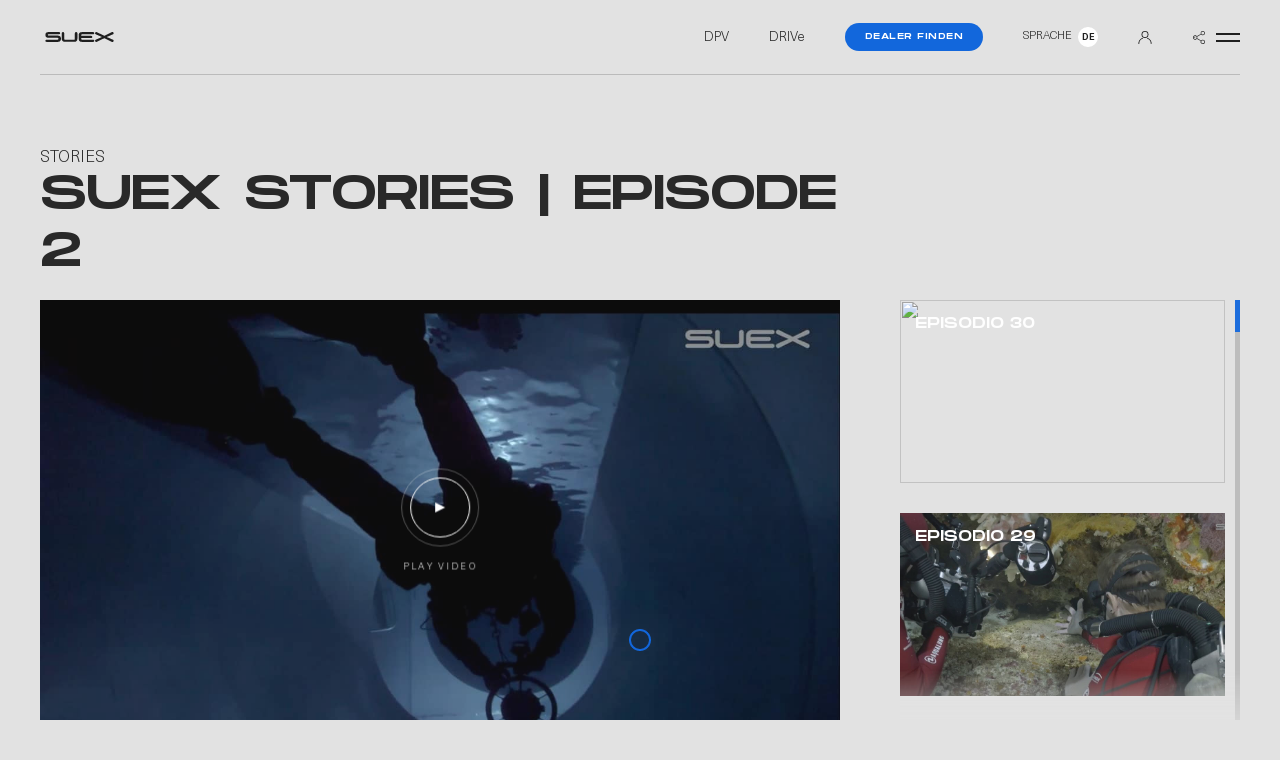

--- FILE ---
content_type: text/html; charset=UTF-8
request_url: https://www.suex.it/de/stories/?current_story=7658
body_size: 37090
content:
<!doctype html>
<html class="no-scrollable" lang="de-DE">
<head>
  <meta charset="utf-8">
  <meta http-equiv="x-ua-compatible" content="ie=edge">
  <meta name="viewport" content="width=device-width, initial-scale=1, shrink-to-fit=no">
  <meta name='robots' content='max-image-preview:large, noindex,nofollow' />
	<style>img:is([sizes="auto" i], [sizes^="auto," i]) { contain-intrinsic-size: 3000px 1500px }</style>
	<link rel="alternate" hreflang="en" href="https://www.suex.it/en/stories/" />
<link rel="alternate" hreflang="it" href="https://www.suex.it/stories/" />
<link rel="alternate" hreflang="de" href="https://www.suex.it/de/stories/" />
<link rel="alternate" hreflang="x-default" href="https://www.suex.it/stories/" />
<meta name="dlm-version" content="4.9.2">
	<!-- This site is optimized with the Yoast SEO plugin v20.12 - https://yoast.com/wordpress/plugins/seo/ -->
	<title>Stories - Suex</title>
	<meta name="description" content="Esplora le misteriose acque italiane. Immergiti con Suex e scopri le storie segrete e affascinanti nascoste nei nostri mari." />
	<link rel="canonical" href="https://www.suex.it/stories/" />
	<meta property="og:locale" content="de_DE" />
	<meta property="og:type" content="website" />
	<meta property="og:title" content="Stories - Suex" />
	<meta property="og:description" content="Esplora le misteriose acque italiane. Immergiti con Suex e scopri le storie segrete e affascinanti nascoste nei nostri mari." />
	<meta property="og:url" content="https://www.suex.it/stories/" />
	<meta property="og:site_name" content="Suex" />
	<meta property="og:image" content="https://www.suex.it/app/uploads/2024/01/suex-share-image-1.jpg" />
	<meta property="og:image:width" content="1920" />
	<meta property="og:image:height" content="942" />
	<meta property="og:image:type" content="image/jpeg" />
	<meta name="twitter:card" content="summary_large_image" />
	<script type="application/ld+json" class="yoast-schema-graph">{"@context":"https://schema.org","@graph":[{"@type":"CollectionPage","@id":"https://www.suex.it/stories/","url":"https://www.suex.it/stories/","name":"Stories - Suex","isPartOf":{"@id":"https://www.suex.it/#website"},"description":"Esplora le misteriose acque italiane. Immergiti con Suex e scopri le storie segrete e affascinanti nascoste nei nostri mari.","breadcrumb":{"@id":"https://www.suex.it/stories/#breadcrumb"},"inLanguage":"de-DE"},{"@type":"BreadcrumbList","@id":"https://www.suex.it/stories/#breadcrumb","itemListElement":[{"@type":"ListItem","position":1,"name":"Home","item":"https://www.suex.it/de/"},{"@type":"ListItem","position":2,"name":"Stories"}]},{"@type":"WebSite","@id":"https://www.suex.it/#website","url":"https://www.suex.it/","name":"Suex","description":"","potentialAction":[{"@type":"SearchAction","target":{"@type":"EntryPoint","urlTemplate":"https://www.suex.it/?s={search_term_string}"},"query-input":"required name=search_term_string"}],"inLanguage":"de-DE"}]}</script>
	<!-- / Yoast SEO plugin. -->


<link href='https://fonts.gstatic.com' crossorigin rel='preconnect' />
<link rel="stylesheet" href="https://www.suex.it/app/plugins/woocommerce/packages/woocommerce-blocks/build/wc-blocks-vendors-style.css?ver=10.4.6">
<link rel="stylesheet" href="https://www.suex.it/app/plugins/woocommerce/packages/woocommerce-blocks/build/wc-blocks-style.css?ver=10.4.6">
<style id='global-styles-inline-css' type='text/css'>
:root{--wp--preset--aspect-ratio--square: 1;--wp--preset--aspect-ratio--4-3: 4/3;--wp--preset--aspect-ratio--3-4: 3/4;--wp--preset--aspect-ratio--3-2: 3/2;--wp--preset--aspect-ratio--2-3: 2/3;--wp--preset--aspect-ratio--16-9: 16/9;--wp--preset--aspect-ratio--9-16: 9/16;--wp--preset--color--black: #000000;--wp--preset--color--cyan-bluish-gray: #abb8c3;--wp--preset--color--white: #ffffff;--wp--preset--color--pale-pink: #f78da7;--wp--preset--color--vivid-red: #cf2e2e;--wp--preset--color--luminous-vivid-orange: #ff6900;--wp--preset--color--luminous-vivid-amber: #fcb900;--wp--preset--color--light-green-cyan: #7bdcb5;--wp--preset--color--vivid-green-cyan: #00d084;--wp--preset--color--pale-cyan-blue: #8ed1fc;--wp--preset--color--vivid-cyan-blue: #0693e3;--wp--preset--color--vivid-purple: #9b51e0;--wp--preset--gradient--vivid-cyan-blue-to-vivid-purple: linear-gradient(135deg,rgba(6,147,227,1) 0%,rgb(155,81,224) 100%);--wp--preset--gradient--light-green-cyan-to-vivid-green-cyan: linear-gradient(135deg,rgb(122,220,180) 0%,rgb(0,208,130) 100%);--wp--preset--gradient--luminous-vivid-amber-to-luminous-vivid-orange: linear-gradient(135deg,rgba(252,185,0,1) 0%,rgba(255,105,0,1) 100%);--wp--preset--gradient--luminous-vivid-orange-to-vivid-red: linear-gradient(135deg,rgba(255,105,0,1) 0%,rgb(207,46,46) 100%);--wp--preset--gradient--very-light-gray-to-cyan-bluish-gray: linear-gradient(135deg,rgb(238,238,238) 0%,rgb(169,184,195) 100%);--wp--preset--gradient--cool-to-warm-spectrum: linear-gradient(135deg,rgb(74,234,220) 0%,rgb(151,120,209) 20%,rgb(207,42,186) 40%,rgb(238,44,130) 60%,rgb(251,105,98) 80%,rgb(254,248,76) 100%);--wp--preset--gradient--blush-light-purple: linear-gradient(135deg,rgb(255,206,236) 0%,rgb(152,150,240) 100%);--wp--preset--gradient--blush-bordeaux: linear-gradient(135deg,rgb(254,205,165) 0%,rgb(254,45,45) 50%,rgb(107,0,62) 100%);--wp--preset--gradient--luminous-dusk: linear-gradient(135deg,rgb(255,203,112) 0%,rgb(199,81,192) 50%,rgb(65,88,208) 100%);--wp--preset--gradient--pale-ocean: linear-gradient(135deg,rgb(255,245,203) 0%,rgb(182,227,212) 50%,rgb(51,167,181) 100%);--wp--preset--gradient--electric-grass: linear-gradient(135deg,rgb(202,248,128) 0%,rgb(113,206,126) 100%);--wp--preset--gradient--midnight: linear-gradient(135deg,rgb(2,3,129) 0%,rgb(40,116,252) 100%);--wp--preset--font-size--small: 13px;--wp--preset--font-size--medium: 20px;--wp--preset--font-size--large: 36px;--wp--preset--font-size--x-large: 42px;--wp--preset--font-size--font-size-14: 14px;--wp--preset--font-size--font-size-16: 16px;--wp--preset--font-size--font-size-18: 18px;--wp--preset--font-size--font-size-20: 20px;--wp--preset--font-size--font-size-24: 24px;--wp--preset--spacing--20: 0.44rem;--wp--preset--spacing--30: 0.67rem;--wp--preset--spacing--40: 1rem;--wp--preset--spacing--50: 1.5rem;--wp--preset--spacing--60: 2.25rem;--wp--preset--spacing--70: 3.38rem;--wp--preset--spacing--80: 5.06rem;--wp--preset--shadow--natural: 6px 6px 9px rgba(0, 0, 0, 0.2);--wp--preset--shadow--deep: 12px 12px 50px rgba(0, 0, 0, 0.4);--wp--preset--shadow--sharp: 6px 6px 0px rgba(0, 0, 0, 0.2);--wp--preset--shadow--outlined: 6px 6px 0px -3px rgba(255, 255, 255, 1), 6px 6px rgba(0, 0, 0, 1);--wp--preset--shadow--crisp: 6px 6px 0px rgba(0, 0, 0, 1);}:where(body) { margin: 0; }.wp-site-blocks > .alignleft { float: left; margin-right: 2em; }.wp-site-blocks > .alignright { float: right; margin-left: 2em; }.wp-site-blocks > .aligncenter { justify-content: center; margin-left: auto; margin-right: auto; }:where(.is-layout-flex){gap: 0.5em;}:where(.is-layout-grid){gap: 0.5em;}.is-layout-flow > .alignleft{float: left;margin-inline-start: 0;margin-inline-end: 2em;}.is-layout-flow > .alignright{float: right;margin-inline-start: 2em;margin-inline-end: 0;}.is-layout-flow > .aligncenter{margin-left: auto !important;margin-right: auto !important;}.is-layout-constrained > .alignleft{float: left;margin-inline-start: 0;margin-inline-end: 2em;}.is-layout-constrained > .alignright{float: right;margin-inline-start: 2em;margin-inline-end: 0;}.is-layout-constrained > .aligncenter{margin-left: auto !important;margin-right: auto !important;}.is-layout-constrained > :where(:not(.alignleft):not(.alignright):not(.alignfull)){margin-left: auto !important;margin-right: auto !important;}body .is-layout-flex{display: flex;}.is-layout-flex{flex-wrap: wrap;align-items: center;}.is-layout-flex > :is(*, div){margin: 0;}body .is-layout-grid{display: grid;}.is-layout-grid > :is(*, div){margin: 0;}body{padding-top: 0px;padding-right: 0px;padding-bottom: 0px;padding-left: 0px;}a:where(:not(.wp-element-button)){text-decoration: underline;}:root :where(.wp-element-button, .wp-block-button__link){background-color: #32373c;border-width: 0;color: #fff;font-family: inherit;font-size: inherit;line-height: inherit;padding: calc(0.667em + 2px) calc(1.333em + 2px);text-decoration: none;}.has-black-color{color: var(--wp--preset--color--black) !important;}.has-cyan-bluish-gray-color{color: var(--wp--preset--color--cyan-bluish-gray) !important;}.has-white-color{color: var(--wp--preset--color--white) !important;}.has-pale-pink-color{color: var(--wp--preset--color--pale-pink) !important;}.has-vivid-red-color{color: var(--wp--preset--color--vivid-red) !important;}.has-luminous-vivid-orange-color{color: var(--wp--preset--color--luminous-vivid-orange) !important;}.has-luminous-vivid-amber-color{color: var(--wp--preset--color--luminous-vivid-amber) !important;}.has-light-green-cyan-color{color: var(--wp--preset--color--light-green-cyan) !important;}.has-vivid-green-cyan-color{color: var(--wp--preset--color--vivid-green-cyan) !important;}.has-pale-cyan-blue-color{color: var(--wp--preset--color--pale-cyan-blue) !important;}.has-vivid-cyan-blue-color{color: var(--wp--preset--color--vivid-cyan-blue) !important;}.has-vivid-purple-color{color: var(--wp--preset--color--vivid-purple) !important;}.has-black-background-color{background-color: var(--wp--preset--color--black) !important;}.has-cyan-bluish-gray-background-color{background-color: var(--wp--preset--color--cyan-bluish-gray) !important;}.has-white-background-color{background-color: var(--wp--preset--color--white) !important;}.has-pale-pink-background-color{background-color: var(--wp--preset--color--pale-pink) !important;}.has-vivid-red-background-color{background-color: var(--wp--preset--color--vivid-red) !important;}.has-luminous-vivid-orange-background-color{background-color: var(--wp--preset--color--luminous-vivid-orange) !important;}.has-luminous-vivid-amber-background-color{background-color: var(--wp--preset--color--luminous-vivid-amber) !important;}.has-light-green-cyan-background-color{background-color: var(--wp--preset--color--light-green-cyan) !important;}.has-vivid-green-cyan-background-color{background-color: var(--wp--preset--color--vivid-green-cyan) !important;}.has-pale-cyan-blue-background-color{background-color: var(--wp--preset--color--pale-cyan-blue) !important;}.has-vivid-cyan-blue-background-color{background-color: var(--wp--preset--color--vivid-cyan-blue) !important;}.has-vivid-purple-background-color{background-color: var(--wp--preset--color--vivid-purple) !important;}.has-black-border-color{border-color: var(--wp--preset--color--black) !important;}.has-cyan-bluish-gray-border-color{border-color: var(--wp--preset--color--cyan-bluish-gray) !important;}.has-white-border-color{border-color: var(--wp--preset--color--white) !important;}.has-pale-pink-border-color{border-color: var(--wp--preset--color--pale-pink) !important;}.has-vivid-red-border-color{border-color: var(--wp--preset--color--vivid-red) !important;}.has-luminous-vivid-orange-border-color{border-color: var(--wp--preset--color--luminous-vivid-orange) !important;}.has-luminous-vivid-amber-border-color{border-color: var(--wp--preset--color--luminous-vivid-amber) !important;}.has-light-green-cyan-border-color{border-color: var(--wp--preset--color--light-green-cyan) !important;}.has-vivid-green-cyan-border-color{border-color: var(--wp--preset--color--vivid-green-cyan) !important;}.has-pale-cyan-blue-border-color{border-color: var(--wp--preset--color--pale-cyan-blue) !important;}.has-vivid-cyan-blue-border-color{border-color: var(--wp--preset--color--vivid-cyan-blue) !important;}.has-vivid-purple-border-color{border-color: var(--wp--preset--color--vivid-purple) !important;}.has-vivid-cyan-blue-to-vivid-purple-gradient-background{background: var(--wp--preset--gradient--vivid-cyan-blue-to-vivid-purple) !important;}.has-light-green-cyan-to-vivid-green-cyan-gradient-background{background: var(--wp--preset--gradient--light-green-cyan-to-vivid-green-cyan) !important;}.has-luminous-vivid-amber-to-luminous-vivid-orange-gradient-background{background: var(--wp--preset--gradient--luminous-vivid-amber-to-luminous-vivid-orange) !important;}.has-luminous-vivid-orange-to-vivid-red-gradient-background{background: var(--wp--preset--gradient--luminous-vivid-orange-to-vivid-red) !important;}.has-very-light-gray-to-cyan-bluish-gray-gradient-background{background: var(--wp--preset--gradient--very-light-gray-to-cyan-bluish-gray) !important;}.has-cool-to-warm-spectrum-gradient-background{background: var(--wp--preset--gradient--cool-to-warm-spectrum) !important;}.has-blush-light-purple-gradient-background{background: var(--wp--preset--gradient--blush-light-purple) !important;}.has-blush-bordeaux-gradient-background{background: var(--wp--preset--gradient--blush-bordeaux) !important;}.has-luminous-dusk-gradient-background{background: var(--wp--preset--gradient--luminous-dusk) !important;}.has-pale-ocean-gradient-background{background: var(--wp--preset--gradient--pale-ocean) !important;}.has-electric-grass-gradient-background{background: var(--wp--preset--gradient--electric-grass) !important;}.has-midnight-gradient-background{background: var(--wp--preset--gradient--midnight) !important;}.has-small-font-size{font-size: var(--wp--preset--font-size--small) !important;}.has-medium-font-size{font-size: var(--wp--preset--font-size--medium) !important;}.has-large-font-size{font-size: var(--wp--preset--font-size--large) !important;}.has-x-large-font-size{font-size: var(--wp--preset--font-size--x-large) !important;}.has-font-size-14-font-size{font-size: var(--wp--preset--font-size--font-size-14) !important;}.has-font-size-16-font-size{font-size: var(--wp--preset--font-size--font-size-16) !important;}.has-font-size-18-font-size{font-size: var(--wp--preset--font-size--font-size-18) !important;}.has-font-size-20-font-size{font-size: var(--wp--preset--font-size--font-size-20) !important;}.has-font-size-24-font-size{font-size: var(--wp--preset--font-size--font-size-24) !important;}
:where(.wp-block-post-template.is-layout-flex){gap: 1.25em;}:where(.wp-block-post-template.is-layout-grid){gap: 1.25em;}
:where(.wp-block-columns.is-layout-flex){gap: 2em;}:where(.wp-block-columns.is-layout-grid){gap: 2em;}
:root :where(.wp-block-pullquote){font-size: 1.5em;line-height: 1.6;}
</style>
<link rel="stylesheet" href="https://www.suex.it/app/plugins/sitepress-multilingual-cms/dist/css/blocks/styles.css?ver=4.6.7">
<link rel="stylesheet" href="https://www.suex.it/app/plugins/login-with-cognito/css/style_login_widget.min.css?ver=1.5.2">
<link rel="stylesheet" href="https://www.suex.it/app/plugins/login-with-cognito/css/font-awesome.min.css?ver=1.5.2">
<link rel="stylesheet" href="https://www.suex.it/app/plugins/login-with-cognito/css/login-page.min.css?ver=1.5.2">
<script type="text/javascript" id="wpml-cookie-js-extra">
/* <![CDATA[ */
var wpml_cookies = {"wp-wpml_current_language":{"value":"de","expires":1,"path":"\/"}};
var wpml_cookies = {"wp-wpml_current_language":{"value":"de","expires":1,"path":"\/"}};
/* ]]> */
</script>
<script type="text/javascript" src="https://www.suex.it/app/plugins/sitepress-multilingual-cms/res/js/cookies/language-cookie.js?ver=4.6.7" id="wpml-cookie-js"></script>
<script type="text/javascript" src="https://www.suex.it/wp/wp-includes/js/jquery/jquery.min.js?ver=3.7.1" id="jquery-core-js"></script>
<script type="text/javascript" src="https://www.suex.it/wp/wp-includes/js/jquery/jquery-migrate.min.js?ver=3.4.1" id="jquery-migrate-js"></script>
<meta name="generator" content="WPML ver:4.6.7 stt:1,4,3,27;" />
<link link rel="preconnect" href="https://www.suex.it/app/themes/suex-theme/dist/fonts/MonumentExtended-Regular.woff2" crossorigin /><link link rel="preconnect" href="https://www.suex.it/app/themes/suex-theme/dist/fonts/Unica77LL-Light.woff" crossorigin /><link link rel="preconnect" href="https://www.suex.it/app/themes/suex-theme/dist/fonts/Unica77LL-Regular.woff" crossorigin /><link link rel="preconnect" href="https://www.suex.it/app/themes/suex-theme/dist/fonts/Unica77LL-LightItalic.woff2" crossorigin /><link link rel="preconnect" href="https://www.suex.it/app/themes/suex-theme/dist/fonts/Unica77LL-LightItalic.woff" crossorigin /><link link rel="preconnect" href="https://www.suex.it/app/themes/suex-theme/dist/fonts/Unica77LL-Regular.woff2" crossorigin /><link link rel="preconnect" href="https://www.suex.it/app/themes/suex-theme/dist/fonts/Unica77LL-Bold.woff" crossorigin /><link link rel="preconnect" href="https://www.suex.it/app/themes/suex-theme/dist/fonts/MonumentExtended-Regular.woff" crossorigin /><link link rel="preconnect" href="https://www.suex.it/app/themes/suex-theme/dist/fonts/Unica77LL-Light.woff2" crossorigin /><link link rel="preconnect" href="https://www.suex.it/app/themes/suex-theme/dist/fonts/Unica77LL-Bold.woff2" crossorigin /><style>html{line-height:1.15;-webkit-text-size-adjust:100%}body{margin:0}main{display:block}h1{font-size:2em;margin:.67em 0}hr{box-sizing:content-box;height:0;overflow:visible}pre{font-family:monospace,monospace;font-size:1em}a{background-color:transparent}b,strong{font-weight:bolder}code{font-family:monospace,monospace;font-size:1em}small{font-size:80%}sub,sup{font-size:75%;line-height:0;position:relative;vertical-align:baseline}sub{bottom:-.25em}sup{top:-.5em}img{border-style:none}button,input,optgroup,select,textarea{font-family:inherit;font-size:100%;line-height:1.15;margin:0}button,input{overflow:visible}button,select{text-transform:none}[type=button],[type=reset],[type=submit],button{-webkit-appearance:button}[type=button]::-moz-focus-inner,[type=reset]::-moz-focus-inner,[type=submit]::-moz-focus-inner,button::-moz-focus-inner{border-style:none;padding:0}[type=button]:-moz-focusring,[type=reset]:-moz-focusring,[type=submit]:-moz-focusring,button:-moz-focusring{outline:1px dotted ButtonText}progress{vertical-align:baseline}textarea{overflow:auto}[type=checkbox],[type=radio]{box-sizing:border-box;padding:0}[type=number]::-webkit-inner-spin-button,[type=number]::-webkit-outer-spin-button{height:auto}[type=search]{-webkit-appearance:textfield;outline-offset:-2px}[type=search]::-webkit-search-decoration{-webkit-appearance:none}::-webkit-file-upload-button{-webkit-appearance:button;font:inherit}details{display:block}summary{display:list-item}[hidden],template{display:none}@font-face{font-family:Unica77 LL;src:url(/app/themes/suex-theme/dist/fonts/Unica77LL-Bold.woff2) format("woff2"),url(/app/themes/suex-theme/dist/fonts/Unica77LL-Bold.woff) format("woff");font-weight:700;font-style:normal;font-display:swap}@font-face{font-family:Unica77 LL;src:url(/app/themes/suex-theme/dist/fonts/Unica77LL-Light.woff2) format("woff2"),url(/app/themes/suex-theme/dist/fonts/Unica77LL-Light.woff) format("woff");font-weight:300;font-style:normal;font-display:swap}@font-face{font-family:Unica77 LL;src:url(/app/themes/suex-theme/dist/fonts/Unica77LL-LightItalic.woff2) format("woff2"),url(/app/themes/suex-theme/dist/fonts/Unica77LL-LightItalic.woff) format("woff");font-weight:300;font-style:italic;font-display:swap}@font-face{font-family:Monument Extended;src:url(/app/themes/suex-theme/dist/fonts/MonumentExtended-Regular.woff2) format("woff2"),url(/app/themes/suex-theme/dist/fonts/MonumentExtended-Regular.woff) format("woff");font-weight:400;font-style:normal;font-display:swap}@font-face{font-family:Unica77 LL;src:url(/app/themes/suex-theme/dist/fonts/Unica77LL-Regular.woff2) format("woff2"),url(/app/themes/suex-theme/dist/fonts/Unica77LL-Regular.woff) format("woff");font-weight:400;font-style:normal;font-display:swap}a{text-decoration:none;-webkit-transition:color .75s;transition:color .75s;color:#1f1f1f}a:hover{color:#1267dc}a:hover[class*=-color-secondary]{color:#1f1f1f}b,strong{font-weight:600}h1,h2,h3,h4,h5,ol,p,ul{margin:0;padding:0}h1,h2,h3,h4,h5{line-height:1}ol,ul{list-style-type:none}p{line-height:142.85714%}[class*=-upper]{text-transform:uppercase}[class*=-aligncenter]{text-align:center}[class*=-alignright]{text-align:right}[class*=-alignleft]{text-align:left}[class*="--ovhidden"]{overflow:hidden}.title{font-weight:400;line-height:normal;color:#1f1f1f;font-family:Monument Extended,Helvetica,Arial,sans-serif}.title:not([class*=-font-size]){font-size:1em}.title a{-webkit-transition:opacity .5s;transition:opacity .5s}.title a:hover{opacity:.5}@media screen and (max-width:450px){.title--simple-5foryou{font-size:20px!important}}.title--hero-series{line-height:.9}.title--hero-series-gradient span{display:inline-block;background:-webkit-gradient(linear,left top,right bottom,from(#db5387),color-stop(#649ccc),color-stop(#b6d15a),color-stop(#eb9f54),color-stop(#dd524c),color-stop(#6f6e6f),to(#3c3c3d));background:linear-gradient(to bottom right,#db5387,#649ccc,#b6d15a,#eb9f54,#dd524c,#6f6e6f,#3c3c3d);-webkit-background-clip:text;background-clip:text;color:transparent}.title--hero-series-gradient-gold span{background-image:-webkit-gradient(linear,left top,right bottom,from(#e0c881),color-stop(#bb9346),color-stop(#bb9346),color-stop(#e0c881),color-stop(#bb9346),color-stop(#bb9346),to(#e0c881));background-image:linear-gradient(to bottom right,#e0c881,#bb9346,#bb9346,#e0c881,#bb9346,#bb9346,#e0c881)}.title--hero-series-right{text-align:right}[class*=-ltsp-60]{letter-spacing:.06em}[class*=-ltsp-240]{letter-spacing:.24em}[class*=-font][class*=-family-primary]{font-family:Unica77 LL,Helvetica,Arial,sans-serif}[class*=-font][class*=-family-secondary]{font-family:Monument Extended,Helvetica,Arial,sans-serif;font-weight:400}[class*=-font][class*=-weight-300]{font-weight:300}[class*=-font][class*=-weight-400]{font-weight:400}[class*=-font][class*=-weight-700]{font-weight:700}[class*=-font][class*=-size-9]{font-size:9px}[class*=-font][class*=-size-10]{font-size:10px}[class*=-font][class*=-size-11]{font-size:11px}[class*=-font][class*=-size-12]{font-size:12px}[class*=-font][class*=-size-13]{font-size:13px}[class*=-font][class*=-size-14]{font-size:1em}@media (min-width:48em){[class*=-font][class*=-size-14]{font-size:.875em}}[class*=-font][class*=-size-16]{font-size:1em}[class*=-font][class*=-size-18]{font-size:1.125em}[class*=-font][class*=-size-20]{font-size:1.25em}[class*=-font][class*=-size-24]{font-size:1.5em}[class*=-font][class*=-size-30]{font-size:1.85714em}@media (min-width:48em){[class*=-font][class*=-size-30]{font-size:1.875em}}[class*=-font][class*=-size-34]{font-size:2.14286em}@media (min-width:48em){[class*=-font][class*=-size-34]{font-size:2.125em}}[class*=-font][class*=-size-36]{font-size:2.28571em}@media (min-width:48em){[class*=-font][class*=-size-36]{font-size:2.25em}}[class*=-font][class*=-size-38]{font-size:2.42857em}@media (min-width:48em){[class*=-font][class*=-size-38]{font-size:2.375em}}[class*=-font][class*=-size-42]{font-size:1.5em}@media (min-width:48em){[class*=-font][class*=-size-42]{font-size:2.625em}}[class*=-font][class*=-size-48]{font-size:1.71429em}@media (min-width:48em){[class*=-font][class*=-size-48]{font-size:3em}}[class*=-font][class*=-size-60]{font-size:2.14286em}@media (min-width:48em){[class*=-font][class*=-size-60]{font-size:3.75em}}[class*=-font][class*=-size-76]{font-size:2.71429em}@media (min-width:48em){[class*=-font][class*=-size-76]{font-size:4.75em}}[class*=-font][class*=-size-80]{font-size:1.63265em}@media (min-width:85.375em){[class*=-font][class*=-size-80]{font-size:5em}}[class*=-font][class*=-size-140]{font-size:2.85714em}@media (min-width:85.375em){[class*=-font][class*=-size-140]{font-size:8.75em}}*,:after,:before{-webkit-box-sizing:border-box!important;box-sizing:border-box!important}html{-webkit-overflow-scrolling:touch;overflow-x:hidden;overflow-y:scroll}html.sticky{height:100vh}body{background-color:#e2e2e2;position:relative;font-weight:300;font-size:14px;font-family:Unica77 LL,Helvetica,Arial,sans-serif;color:#1f1f1f;-webkit-font-smoothing:antialiased;-moz-osx-font-smoothing:grayscale;overflow-x:hidden;overflow-y:auto;image-rendering:optimizeSpeed;image-rendering:-moz-crisp-edges;image-rendering:-o-crisp-edges;image-rendering:-webkit-optimize-contrast;image-rendering:optimize-contrast;-ms-interpolation-mode:nearest-neighbor;fill:#1f1f1f}@media (min-width:48em){body{font-size:16px}}.sticky body{overflow:visible}*,:focus,:hover{-webkit-tap-highlight-color:transparent!important}figure{margin:0}.main{position:relative}@media (max-width:47.9375em){[class*="--margin-open"]{padding-top:100px}[class*="--margin-open"].header--page{padding-top:70px}[class*="--margin-open"]+[class*="--margin-open"]:not(.slider__item){padding-top:40px}}@media (min-width:48em){[class*="--margin-open"]{padding-top:120px}}@media (min-width:79.375em){[class*="--margin-open"]{padding-top:150px}}[class*="--mheight"]{min-height:100vh;min-height:calc(var(--vh, 1vh)*100)}.admin-bar.logged-in [class*="--mheight"]{min-height:calc(var(--vh, 1vh)*100 - 32px)}.touch [class*="--mheight"]{min-height:calc(100vh - 80px)}.touch .admin-bar.logged-in [class*="--mheight"]{min-height:calc(100vh - 112px)}@media screen and (max-width:849px) and (orientation:portrait){[class*="--mheight"][class=-nofooter]{min-height:-webkit-fill-available}}[class*="--small-width"]{max-width:950px;margin-left:auto;margin-right:auto}[class*="--smaller-width"]{max-width:730px;margin-left:auto;margin-right:auto}[class*="--medium-width"]{max-width:1074px;margin-left:auto;margin-right:auto}[class*="--hidden"]{display:none}[class*="--vhidden"]{visibility:hidden}[class*="--ovhidden"]{overflow:hidden!important}@media (min-width:48em){[class*="--hide-on-desktop"]{display:none!important}}@media (max-width:47.9375em){[class*="--hide-on-mobile"]{display:none!important}}[class*="--relative"]{position:relative}[class*="--absolute"]{position:absolute}[class*="--full"]{position:absolute;height:100%;top:0;width:100%;left:0}[class*="--color-secondary"],a[class*="--color-secondary"]:not(:hover){color:#1267dc}[class*="--color-ultralight"],a[class*="--color-ultralight"]:not(:hover){color:#e2e2e2}[class*="--color-clouds"],a[class*="--color-clouds"]:not(:hover){color:#79adf4}[class*="--color-azul"],a[class*="--color-azul"]:not(:hover){color:#4a90f0}[class*="--color-primary"],a[class*="--color-primary"]:not(:hover){color:#1f1f1f}[class*="--color-black"],a[class*="--color-black"]:not(:hover){color:#000}[class*="--color-light"],a[class*="--color-light"]:not(:hover){color:#7f7f7f}[class*="--color-white"],a[class*="--color-white"]:not(:hover){color:#fff}[class*="--color-lighter"],a[class*="--color-lighter"]:not(:hover){color:#bbb}[class*="--color-error"],a[class*="--color-error"]:not(:hover){color:#ff3131}[class*="--color-green"],a[class*="--color-green"]:not(:hover){color:#04574b}[class*="--color-gold"],a[class*="--color-gold"]:not(:hover){color:#b49b58}[class*=-bg-secondary]{background-color:#1267dc;fill:#fff}[class*=-bg-secondary]:not([class*=-color-]){color:#fff}[class*=-bg-ultralight]{background-color:#e2e2e2}[class*=-bg-clouds]{background-color:#79adf4;fill:#fff}[class*=-bg-clouds]:not([class*=-color-]){color:#fff}[class*=-bg-azul]{background-color:#4a90f0;fill:#fff}[class*=-bg-azul]:not([class*=-color-]){color:#fff}[class*=-bg-primary]{background-color:#1f1f1f;fill:#fff}[class*=-bg-primary]:not([class*=-color-]){color:#fff}[class*=-bg-black]{background-color:#000}[class*=-bg-light]{background-color:#7f7f7f}[class*=-bg-white]{background-color:#fff}[class*=-bg-lighter]{background-color:#bbb}[class*=-bg-error]{background-color:#ff3131}[class*=-bg-green]{background-color:#04574b;fill:#fff}[class*=-bg-green]:not([class*=-color-]){color:#fff}[class*=-bg-gold]{background-color:#b49b58}[class*=shrink]>[class*=shrink-fw]{padding-left:0!important;padding-right:0!important}@media (max-width:67.4375em){[class*=shrink]>[class*=shrink-lg][class*=-bg-]{padding-left:0!important;padding-right:0!important}}.hr-scroller{width:100%;height:0;visibility:hidden;margin:0;padding:0;border:0}[class*="--margin-bottom-20"]{margin-bottom:20px}[class*="--margin-bottom-30"]{margin-bottom:15px}@media (min-width:48em){[class*="--margin-bottom-30"]{margin-bottom:30px}}[class*="--margin-bottom-40"]{margin-bottom:20px}@media (min-width:48em){[class*="--margin-bottom-40"]{margin-bottom:40px}}[class*="--margin-bottom-60"]{margin-bottom:30px}@media (min-width:48em){[class*="--margin-bottom-60"]{margin-bottom:60px}}[class*="--margin-bottom-70"]{margin-bottom:35px}@media (min-width:48em){[class*="--margin-bottom-70"]{margin-bottom:70px}}[class*="--margin-bottom-100"]{margin-bottom:25px}@media (min-width:48em){[class*="--margin-bottom-100"]{margin-bottom:50px}}@media (min-width:67.5em){[class*="--margin-bottom-100"]{margin-bottom:100px}}[class*="--margin-bottom-120"]{margin-bottom:30px}@media (min-width:48em){[class*="--margin-bottom-120"]{margin-bottom:60px}}@media (min-width:67.5em){[class*="--margin-bottom-120"]{margin-bottom:120px}}body.loading .banner,body.loading .footer,body.loading .main,body.loading .popup{visibility:hidden!important}.loader{position:fixed;height:100%;top:0;width:100%;left:0;z-index:9999999;visibility:hidden;overflow:hidden}.loader--active{visibility:visible}.loader__background{position:absolute;width:100%;left:0;height:100%;top:0;overflow:hidden}.loader__logo{position:absolute;width:200px;height:30px;fill:#fff;left:50%;top:50%;margin:-15px 0 0 -100px}.loader__logo svg{position:absolute;height:100%;top:0;width:100%;left:0;overflow:visible;fill:#fff}.loader__logo path{opacity:0}.brand{position:relative;display:block;overflow:hidden;height:10px;width:50px;-webkit-transition:opacity .5s;transition:opacity .5s}.brand svg{position:absolute;height:100%;top:0;width:100%;left:0}.banner .brand{z-index:99999999}.banner .brand svg{fill:#1f1f1f}.banner--clear .brand svg,.footer .brand svg{fill:#fff}.brand:hover{opacity:.5}.banner{position:fixed;z-index:99999;width:100%;left:0;top:0;-webkit-transition:opacity .75s,padding-top .5s,background-color .5s;transition:opacity .75s,padding-top .5s,background-color .5s}.loading .banner,.popup-active .banner{opacity:0}.popup-active .banner{-webkit-transition:opacity .75s,padding-top .5s,background-color .5s,visibility .75s;transition:opacity .75s,padding-top .5s,background-color .5s,visibility .75s}.banner__language--current .banner__languages{opacity:0;visibility:hidden}.banner__language--current .banner__languages--active{opacity:1;visibility:visible}.banner__menu{right:0;bottom:0;z-index:99999998}.banner__menu,.popup{position:fixed;top:0;left:0;visibility:hidden}.popup{width:100%;overflow:hidden;z-index:9999999999;height:100vh;height:calc(var(--vh, 1vh)*100)}[data-lazy]{opacity:0}[data-price-detection]{display:none}[class*="--flex"]{display:-webkit-box;display:-ms-flexbox;display:flex;-ms-flex-wrap:wrap;flex-wrap:wrap}[class*="--flex"][class*=-column]{-webkit-box-orient:vertical;-webkit-box-direction:normal;-ms-flex-direction:column;flex-direction:column}@media (min-width:48em){[class*="--flex"][class*=-reverse]{-webkit-box-orient:horizontal;-webkit-box-direction:reverse;-ms-flex-direction:row-reverse;flex-direction:row-reverse}}[class*="--flex"][class*=-jcsb]{-webkit-box-pack:justify;-ms-flex-pack:justify;justify-content:space-between}[class*="--flex"][class*=-jcfs]{-webkit-box-pack:start;-ms-flex-pack:start;justify-content:flex-start}[class*="--flex"][class*=-jcfe]{-webkit-box-pack:end;-ms-flex-pack:end;justify-content:flex-end}[class*="--flex"][class*=-jcc]{-webkit-box-pack:center;-ms-flex-pack:center;justify-content:center}[class*="--flex"][class*=-jcsa]{-ms-flex-pack:distribute;justify-content:space-around}[class*="--flex"][class*=-aifs]{-webkit-box-align:start;-ms-flex-align:start;align-items:flex-start}[class*="--flex"][class*=-aife]{-webkit-box-align:end;-ms-flex-align:end;align-items:flex-end}[class*="--flex"][class*=-aic]{-webkit-box-align:center;-ms-flex-align:center;align-items:center}[class*="--flex"][class*=-acfs]{-ms-flex-line-pack:start;align-content:flex-start}[class*="--flex"][class*=-acfe]{-ms-flex-line-pack:end;align-content:flex-end}[class*="--flex"][class*=-acc]{-ms-flex-line-pack:center;align-content:center}[class*="--flex"][class*=-acsa]{-ms-flex-line-pack:distribute;align-content:space-around}[class*="--flex"][class*=-acsb]{-ms-flex-line-pack:justify;align-content:space-between}[class*="--flex"][class*=-nowrap]{-ms-flex-wrap:nowrap;flex-wrap:nowrap}[class*="--flex"][class*=-gutters][class*=-gutters-xs]{margin-left:-.9375em;margin-right:-.9375em}[class*="--flex"][class*=-gutters][class*=-gutters-xs]>[class*="--cell"][class*=-xs],[class*="--flex"][class*=-gutters][class*=-gutters-xs]>[class*=__cell][class*=-xs]{padding-left:.9375em;padding-right:.9375em}@media (min-width:40em){[class*="--flex"][class*=-gutters][class*=-gutters-sm]{margin-left:-.9375em;margin-right:-.9375em}[class*="--flex"][class*=-gutters][class*=-gutters-sm]>[class*="--cell"][class*=-sm],[class*="--flex"][class*=-gutters][class*=-gutters-sm]>[class*=__cell][class*=-sm]{padding-left:.9375em;padding-right:.9375em}}@media (min-width:48em){[class*="--flex"][class*=-gutters]{margin-left:-.9375em;margin-right:-.9375em}[class*="--flex"][class*=-gutters]>[class*="--cell"]{padding-left:.9375em;padding-right:.9375em}}[class*="--cell"]{-webkit-box-flex:0;-ms-flex:0 0 auto;flex:0 0 auto;width:100%}[class*=-asfe]{-ms-flex-item-align:end;align-self:flex-end}[class*=-asfs]{-ms-flex-item-align:start;align-self:flex-start}@media (min-width:48em){[class*="--cell"][class*=-s1]:not([class*=-s10]):not([class*=-s11]):not([class*=-s12]):not([class*=-s1-xs]):not([class*=-s1-sm]):not([class*=-s1-md]):not([class*=-s1-lg]):not([class*=-s1-xl]){width:8.33333%}}@media (min-width:48em){[class*="--cell"][class*=-s2]:not([class*=-s2-xs]):not([class*=-s2-sm]):not([class*=-s2-md]):not([class*=-s2-lg]):not([class*=-s2-xl]){width:16.66667%}}@media (min-width:48em){[class*="--cell"][class*=-s3]:not([class*=-s3-xs]):not([class*=-s3-sm]):not([class*=-s3-md]):not([class*=-s3-lg]):not([class*=-s3-xl]){width:25%}}@media (min-width:48em){[class*="--cell"][class*=-s4]:not([class*=-s4-xs]):not([class*=-s4-sm]):not([class*=-s4-md]):not([class*=-s4-lg]):not([class*=-s4-xl]){width:33.33333%}}@media (min-width:48em){[class*="--cell"][class*=-s5]:not([class*=-s5-xs]):not([class*=-s5-sm]):not([class*=-s5-md]):not([class*=-s5-lg]):not([class*=-s5-xl]){width:41.66667%}}@media (min-width:48em){[class*="--cell"][class*=-s6]:not([class*=-s6-xs]):not([class*=-s6-sm]):not([class*=-s6-md]):not([class*=-s6-lg]):not([class*=-s6-xl]){width:50%}}@media (min-width:48em){[class*="--cell"][class*=-s7]:not([class*=-s7-xs]):not([class*=-s7-sm]):not([class*=-s7-md]):not([class*=-s7-lg]):not([class*=-s7-xl]){width:58.33333%}}@media (min-width:48em){[class*="--cell"][class*=-s8]:not([class*=-s8-xs]):not([class*=-s8-sm]):not([class*=-s8-md]):not([class*=-s8-lg]):not([class*=-s8-xl]){width:66.66667%}}@media (min-width:48em){[class*="--cell"][class*=-s9]:not([class*=-s9-xs]):not([class*=-s9-sm]):not([class*=-s9-md]):not([class*=-s9-lg]):not([class*=-s9-xl]){width:75%}}@media (min-width:48em){[class*="--cell"][class*=-s10]:not([class*=-s10-xs]):not([class*=-s10-sm]):not([class*=-s10-md]):not([class*=-s10-lg]):not([class*=-s10-xl]){width:83.33333%}}@media (min-width:48em){[class*="--cell"][class*=-s11]:not([class*=-s11-xs]):not([class*=-s11-sm]):not([class*=-s11-md]):not([class*=-s11-lg]):not([class*=-s11-xl]){width:91.66667%}}@media (min-width:48em){[class*="--cell"][class*=-s12]:not([class*=-s12-xs]):not([class*=-s12-sm]):not([class*=-s12-md]):not([class*=-s12-lg]):not([class*=-s12-xl]){width:100%}}[class*="--cell"][class*=-s1-xs]:not([class*=-s10-xs]):not([class*=-s11-xs]):not([class*=-s12-xs]){width:8.33333%}[class*="--cell"][class*=-s2-xs]{width:16.66667%}[class*="--cell"][class*=-s3-xs]{width:25%}[class*="--cell"][class*=-s4-xs]{width:33.33333%}[class*="--cell"][class*=-s5-xs]{width:41.66667%}[class*="--cell"][class*=-s6-xs]{width:50%}[class*="--cell"][class*=-s7-xs]{width:58.33333%}[class*="--cell"][class*=-s8-xs]{width:66.66667%}[class*="--cell"][class*=-s9-xs]{width:75%}[class*="--cell"][class*=-s10-xs]{width:83.33333%}[class*="--cell"][class*=-s11-xs]{width:91.66667%}[class*="--cell"][class*=-s12-xs]{width:100%}@media (min-width:40em){[class*="--cell"][class*=-s1-sm]:not([class*=-s10-sm]):not([class*=-s11-sm]):not([class*=-s12-sm]){width:8.33333%}}@media (min-width:40em){[class*="--cell"][class*=-s2-sm]{width:16.66667%}}@media (min-width:40em){[class*="--cell"][class*=-s3-sm]{width:25%}}@media (min-width:40em){[class*="--cell"][class*=-s4-sm]{width:33.33333%}}@media (min-width:40em){[class*="--cell"][class*=-s5-sm]{width:41.66667%}}@media (min-width:40em){[class*="--cell"][class*=-s6-sm]{width:50%}}@media (min-width:40em){[class*="--cell"][class*=-s7-sm]{width:58.33333%}}@media (min-width:40em){[class*="--cell"][class*=-s8-sm]{width:66.66667%}}@media (min-width:40em){[class*="--cell"][class*=-s9-sm]{width:75%}}@media (min-width:40em){[class*="--cell"][class*=-s10-sm]{width:83.33333%}}@media (min-width:40em){[class*="--cell"][class*=-s11-sm]{width:91.66667%}}@media (min-width:40em){[class*="--cell"][class*=-s12-sm]{width:100%}}@media (min-width:48em){[class*="--cell"][class*=-s1-md]:not([class*=-s10-md]):not([class*=-s11-md]):not([class*=-s12-md]){width:8.33333%}}@media (min-width:48em){[class*="--cell"][class*=-s2-md]{width:16.66667%}}@media (min-width:48em){[class*="--cell"][class*=-s3-md]{width:25%}}@media (min-width:48em){[class*="--cell"][class*=-s4-md]{width:33.33333%}}@media (min-width:48em){[class*="--cell"][class*=-s5-md]{width:41.66667%}}@media (min-width:48em){[class*="--cell"][class*=-s6-md]{width:50%}}@media (min-width:48em){[class*="--cell"][class*=-s7-md]{width:58.33333%}}@media (min-width:48em){[class*="--cell"][class*=-s8-md]{width:66.66667%}}@media (min-width:48em){[class*="--cell"][class*=-s9-md]{width:75%}}@media (min-width:48em){[class*="--cell"][class*=-s10-md]{width:83.33333%}}@media (min-width:48em){[class*="--cell"][class*=-s11-md]{width:91.66667%}}@media (min-width:48em){[class*="--cell"][class*=-s12-md]{width:100%}}@media (min-width:67.5em){[class*="--cell"][class*=-s1-lg]:not([class*=-s10-lg]):not([class*=-s11-lg]):not([class*=-s12-lg]){width:8.33333%}}@media (min-width:67.5em){[class*="--cell"][class*=-s2-lg]{width:16.66667%}}@media (min-width:67.5em){[class*="--cell"][class*=-s3-lg]{width:25%}}@media (min-width:67.5em){[class*="--cell"][class*=-s4-lg]{width:33.33333%}}@media (min-width:67.5em){[class*="--cell"][class*=-s5-lg]{width:41.66667%}}@media (min-width:67.5em){[class*="--cell"][class*=-s6-lg]{width:50%}}@media (min-width:67.5em){[class*="--cell"][class*=-s7-lg]{width:58.33333%}}@media (min-width:67.5em){[class*="--cell"][class*=-s8-lg]{width:66.66667%}}@media (min-width:67.5em){[class*="--cell"][class*=-s9-lg]{width:75%}}@media (min-width:67.5em){[class*="--cell"][class*=-s10-lg]{width:83.33333%}}@media (min-width:67.5em){[class*="--cell"][class*=-s11-lg]{width:91.66667%}}@media (min-width:67.5em){[class*="--cell"][class*=-s12-lg]{width:100%}}@media (min-width:87.875em){[class*="--cell"][class*=-s1-xl]:not([class*=-s10-xl]):not([class*=-s11-xl]):not([class*=-s12-xl]){width:8.33333%}}@media (min-width:87.875em){[class*="--cell"][class*=-s2-xl]{width:16.66667%}}@media (min-width:87.875em){[class*="--cell"][class*=-s3-xl]{width:25%}}@media (min-width:87.875em){[class*="--cell"][class*=-s4-xl]{width:33.33333%}}@media (min-width:87.875em){[class*="--cell"][class*=-s5-xl]{width:41.66667%}}@media (min-width:87.875em){[class*="--cell"][class*=-s6-xl]{width:50%}}@media (min-width:87.875em){[class*="--cell"][class*=-s7-xl]{width:58.33333%}}@media (min-width:87.875em){[class*="--cell"][class*=-s8-xl]{width:66.66667%}}@media (min-width:87.875em){[class*="--cell"][class*=-s9-xl]{width:75%}}@media (min-width:87.875em){[class*="--cell"][class*=-s10-xl]{width:83.33333%}}@media (min-width:87.875em){[class*="--cell"][class*=-s11-xl]{width:91.66667%}}@media (min-width:87.875em){[class*="--cell"][class*=-s12-xl]{width:100%}}[class*=shrink]{padding-left:15px;padding-right:15px}@media (min-width:40em){[class*=shrink]{padding-left:1.25em;padding-right:1.25em}}@media (min-width:48em){[class*=shrink]{padding-left:2.5em;padding-right:2.5em}}[class*=shrink-left-only]{padding-left:0;padding-right:0}@media (min-width:48em){[class*=shrink-left-only]{padding-left:2.5em;padding-right:0}}[class*=shrink-right-only]{padding-left:0;padding-right:0}@media (min-width:48em){[class*=shrink-right-only]{padding-left:0;padding-right:2.5em}}@media (min-width:87.875em){[class*=shrink-double]{padding-left:5em;padding-right:5em}}@media (min-width:48em){[class*=shrink-half]{padding-left:1.25em;padding-right:1.25em}}[class*=shrink-right-half]{padding-left:0;padding-right:0}@media (min-width:48em){[class*=shrink-right-half]{padding-left:0;padding-right:1.25em}}[class*=shrink-left-half]{padding-left:0;padding-right:0}@media (min-width:48em){[class*=shrink-left-half]{padding-left:1.25em;padding-right:0}}[class*=shrink-right-double]{padding-left:0;padding-right:0}@media (min-width:87.875em){[class*=shrink-right-double]{padding-left:0;padding-right:5em}}[class*=shrink-left-double]{padding-left:0;padding-right:0}@media (min-width:87.875em){[class*=shrink-left-double]{padding-right:0;padding-left:5em}}@media (min-width:87.875em){[class*=shrink-sg]{padding-left:3.75em;padding-right:3.75em}}@media (min-width:48em){[class*=shrink-sg-half]{padding-left:1.875em;padding-right:1.875em}}@media (min-width:67.5em){[class*=shrink-lg]{padding-left:16.32504%;padding-right:16.32504%}}@media (min-width:67.5em){[class*=shrink-lg-right]{padding-left:0;padding-right:16.32504%}}@media (min-width:67.5em){[class*=shrink-lg-left]{padding-right:0;padding-left:16.32504%}}@media (min-width:79.375em){[class*=shrink-mw]{padding-left:9.37042%;padding-right:9.37042%}}@media (min-width:79.375em){[class*=shrink-mw-right]{padding-left:0;padding-right:9.37042%}}@media (min-width:79.375em){[class*=shrink-mw-left]{padding-right:0;padding-left:9.37042%}}@media (min-width:87.875em){[class*=shrink-fw]{padding-left:4.39239%;padding-right:4.39239%}}@media (min-width:87.875em){[class*=shrink-fw-right]{padding-left:0;padding-right:4.39239%}}@media (min-width:87.875em){[class*=shrink-fw-left]{padding-right:0;padding-left:4.39239%}}@media (min-width:106.875em){[class*=shrink-lg]{padding-left:calc(50% - 521.96194px);padding-right:calc(50% - 521.96194px)}[class*=shrink-fw]{padding-left:calc(50% - 706.91801px);padding-right:calc(50% - 706.91801px)}[class*=shrink-mw]{padding-left:calc(50% - 629.75842px);padding-right:calc(50% - 629.75842px)}[class*=shrink-fw-right]{padding-left:0;padding-right:calc(50% - 706.91801px)}[class*=shrink-mw-right]{padding-left:0;padding-right:calc(50% - 629.75842px)}[class*=shrink-lg-right]{padding-left:0;padding-right:calc(50% - 521.96194px)}[class*=shrink-lg-left]{padding-right:0;padding-left:calc(50% - 521.96194px)}[class*=shrink-mw-left]{padding-right:calc(50% - 706.91801px);padding-left:calc(50% - 629.75842px)}[class*=shrink-fw-left]{padding-right:0;padding-left:calc(50% - 706.91801px)}}@media (min-width:87.875em){[class*=shrink-fw-right-double]{padding-left:5em}}@media (min-width:87.875em){[class*=shrink-fw-left-double]{padding-right:5em}}[class*="--grow"]:not([class*="--grow-half"]):not([class*="--grow-top"]):not([class*="--grow-bottom"]):not([class*="--grow-sml"]):not([class*="--grow-md"]):not([class*="--grow-sg"]):not([class*="--grow-lg"]):not([class*="--grow-hg"]){padding-top:1.25em;padding-bottom:1.25em}[class*="--grow-top"]{padding-top:1.25em}[class*="--grow-bottom"]{padding-bottom:1.25em}[class*="--grow-half"]{padding-top:10px;padding-bottom:10px}[class*="--grow-half-top"]{padding-top:10px}[class*="--grow-half-bottom"]{padding-bottom:10px}[class*="--grow-sml"]:not([class*="--grow-sml-top"]):not([class*="--grow-sml-bottom"]){padding-top:1.875em;padding-bottom:1.875em}[class*="--grow-sml-top"]{padding-top:1.875em}[class*="--grow-sml-bottom"]{padding-bottom:1.875em}[class*="--grow-md"]:not([class*="--grow-md-top"]):not([class*="--grow-md-bottom"]){padding-top:1.42857em;padding-bottom:1.42857em}@media (min-width:48em){[class*="--grow-md"]:not([class*="--grow-md-top"]):not([class*="--grow-md-bottom"]){padding-top:2.5em;padding-bottom:2.5em}}[class*="--grow-md-top"]{padding-top:1.42857em}@media (min-width:48em){[class*="--grow-md-top"]{padding-top:2.5em}}[class*="--grow-md-bottom"]{padding-bottom:1.42857em}@media (min-width:48em){[class*="--grow-md-bottom"]{padding-bottom:2.5em}}[class*="--grow-sg"]:not([class*="--grow-sg-top"]):not([class*="--grow-sg-bottom"]){padding-top:2.14286em;padding-bottom:2.14286em}@media (min-width:48em){[class*="--grow-sg"]:not([class*="--grow-sg-top"]):not([class*="--grow-sg-bottom"]){padding-top:3.75em;padding-bottom:3.75em}}[class*="--grow-sg-top"]{padding-top:2.14286em}@media (min-width:48em){[class*="--grow-sg-top"]{padding-top:3.75em}}[class*="--grow-sg-bottom"]{padding-bottom:2.14286em}@media (min-width:48em){[class*="--grow-sg-bottom"]{padding-bottom:3.75em}}[class*="--grow-lg"]:not([class*="--grow-lg-top"]):not([class*="--grow-lg-bottom"]){padding-top:3.57143em;padding-bottom:3.57143em}@media (min-width:48em){[class*="--grow-lg"]:not([class*="--grow-lg-top"]):not([class*="--grow-lg-bottom"]){padding-top:6.25em;padding-bottom:6.25em}}[class*="--grow-lg-top"]{padding-top:3.57143em}@media (min-width:48em){[class*="--grow-lg-top"]{padding-top:6.25em}}[class*="--grow-lg-bottom"]{padding-bottom:3.57143em}@media (min-width:48em){[class*="--grow-lg-bottom"]{padding-bottom:6.25em}}[class*="--grow-hg"]:not([class*="--grow-hg-top"]):not([class*="--grow-hg-bottom"]){padding-top:3.33333em;padding-bottom:3.33333em}@media (min-width:48em){[class*="--grow-hg"]:not([class*="--grow-hg-top"]):not([class*="--grow-hg-bottom"]){padding-top:8.75em;padding-bottom:8.75em}}[class*="--grow-hg-top"]{padding-top:3.33333em}@media (min-width:48em){[class*="--grow-hg-top"]{padding-top:8.75em}}[class*="--grow-hg-bottom"]{padding-bottom:3.33333em}@media (min-width:48em){[class*="--grow-hg-bottom"]{padding-bottom:8.75em}}</style>    <meta name="googlebot" content="notranslate" />
    <script data-suex-js>
        window.onbeforeunload = function () {
            window.scrollTo(0, 0);
        }
        
        var head = document.getElementsByTagName('head')[0],
            css = document.createElement('link');
        //head.appendChild(fonts);
        css.rel = 'stylesheet';
        css.href = 'https://www.suex.it/app/themes/suex-theme/dist/styles/main_b8790425.css';
        head.appendChild(css);
        window.dataLayer = window.dataLayer || [];
        window.dataLayer.push({
          originalLocation: document.location.protocol + '//' +
                            document.location.hostname +
                            document.location.pathname +
                            document.location.search
        });
         
    </script>
    <noscript><link rel="stylesheet" href="https://www.suex.it/app/themes/suex-theme/dist/styles/main_b8790425.css"></noscript>
    <style>
        .nice-select{
    -webkit-tap-highlight-color: transparent;
  background-image: url([data-uri]),radial-gradient(24px circle at calc(100% - 12px) 12px,#fff 50%,transparent 51%);
  background-repeat: no-repeat;
  background-color: transparent;
  background-position: calc(100% - 8px) 8px,100% 0;
  background-size: 8px 7px,auto;
  border-bottom: solid 1px #bbb;
  text-transform: uppercase;
  box-sizing: border-box;
  clear: both;
  cursor: pointer;
  display: block;
  font-family: inherit;
  font-size: 10px;
  letter-spacing: .24em;
  font-weight: 700;
  outline: none;
  padding-top: 5px;
  padding-bottom: 15px;
  padding-left: 0;
  padding-right: 30px;
  position: relative;
  text-align: left !important;
  -webkit-transition: all 0.2s ease-in-out;
  transition: all 0.2s ease-in-out;
  -webkit-user-select: none;
     -moz-user-select: none;
      -ms-user-select: none;
          user-select: none;
  white-space: nowrap;
  width: 100%;
  height: 100%;
}
.nice-select:hover{
    border-color:#1f1f1f
}
.nice-select:active,.nice-select.open,.nice-select:focus{
    border-color:#1f1f1f
}
/*.nice-select:after{
    border-bottom:2px solid #999;
    border-right:2px solid #999;
    content:"";
    display:block;
    height:5px;
    margin-top:-4px;
    pointer-events:none;
    position:absolute;
    right:12px;
    top:50%;
    transform-origin:66% 66%;
    transform:rotate(45deg);
    transition:all .15s ease-in-out;
    width:5px
}
.nice-select.open:after{
    transform:rotate(-135deg)
}*/
.nice-select.open .nice-select-dropdown{
    opacity:1;
    pointer-events:auto;
    transform:scale(1) translateY(0)
}
.nice-select.disabled{
    border-color:rgb(237.1,237.1,237.1);
    color:#999;
    pointer-events:none
}
/*.nice-select.disabled:after{
    border-color:#ccc
}*/
.nice-select.wide{
    width:100%
}
.nice-select.wide .nice-select-dropdown{
    left:0 !important;
    right:0 !important
}
.nice-select.right{
    float:right
}
.nice-select.right .nice-select-dropdown{
    left:auto;
    right:0
}
.nice-select.small{
    font-size:12px;
    height:36px;
    line-height:34px
}
/*.nice-select.small:after{
    height:4px;
    width:4px
}*/
.nice-select.small .option{
    line-height:34px;
    min-height:34px
}
.nice-select .nice-select-dropdown{
    margin-top:4px;
    background-color:#fff;
    border-radius:5px;
    box-shadow:0 0 0 1px rgba(68,68,68,.11);
    pointer-events:none;
    position:absolute;
    top:100%;
    left:0;
    transform-origin:50% 0;
    transform:scale(0.75) translateY(19px);
    transition:all .2s cubic-bezier(0.5, 0, 0, 1.25),opacity .15s ease-out;
    z-index:9;
    opacity:0
}
.nice-select .list{
    border-radius:5px;
    box-sizing:border-box;
    overflow:hidden;
    padding:0;
    max-height:210px;
    overflow-y:auto
}
.nice-select .list:hover .option:not(:hover){
    background-color:rgba(0,0,0,0) !important
}
.nice-select .option{
    cursor:pointer;
    font-weight:400;
    line-height:40px;
    list-style:none;
    outline:none;
    padding-left:18px;
    padding-right:29px;
    text-align:left;
    transition:all .2s
}
.nice-select .option:hover,.nice-select .option.focus,.nice-select .option.selected.focus{
    background-color:#f6f6f6
}
.nice-select .option.selected{
    font-weight:bold
}
.nice-select .option.disabled{
    background-color:rgba(0,0,0,0);
    color:#999;
    cursor:default
}
.nice-select .extra{
    float:right
}
.nice-select .optgroup{
    font-weight:bold
}
.no-csspointerevents .nice-select .nice-select-dropdown{
    display:none
}
.no-csspointerevents .nice-select.open .nice-select-dropdown{
    display:block
}
.nice-select .list::-webkit-scrollbar{
    width:0
}
.nice-select .has-multiple{
    white-space:inherit;
    height:auto;
    padding:7px 12px;
    min-height:36px;
    line-height:22px
}
.nice-select .has-multiple span.current{
    border:1px solid #ccc;
    background:#eee;
    padding:0 10px;
    border-radius:3px;
    display:inline-block;
    line-height:24px;
    font-size:14px;
    margin-bottom:3px;
    margin-right:3px
}
.nice-select .has-multiple .multiple-options{
    display:block;
    line-height:24px;
    padding:0
}
.nice-select .nice-select-search-box{
    box-sizing:border-box;
    width:100%;
    padding:5px;
    pointer-events:none;
    border-radius:5px 5px 0 0
}
.nice-select .nice-select-search{
    box-sizing:border-box;
    background-color:#fff;
    border:1px solid #e8e8e8;
    border-radius:3px;
    color:#444;
    display:inline-block;
    vertical-align:middle;
    padding:7px 12px;
    margin:0 10px 0 0;
    width:100%;
    min-height:36px;
    line-height:22px;
    height:auto;
    outline:0 !important;
    font-size:14px
}
    </style>
         <!-- Google Tag Manager -->
<script>(function(w,d,s,l,i){w[l]=w[l]||[];w[l].push({'gtm.start':
new Date().getTime(),event:'gtm.js'});var f=d.getElementsByTagName(s)[0],
j=d.createElement(s),dl=l!='dataLayer'?'&l='+l:'';j.async=true;j.src=
'https://gtag.suex.it/gtm.js?id='+i+dl;f.parentNode.insertBefore(j,f);
})(window,document,'script','dataLayer','GTM-W86TGVP');</script>
<!-- End Google Tag Manager -->	<noscript><style>.woocommerce-product-gallery{ opacity: 1 !important; }</style></noscript>
	<link rel="icon" href="https://www.suex.it/app/uploads/2021/02/cropped-favicon-1-32x32.png" sizes="32x32" />
<link rel="icon" href="https://www.suex.it/app/uploads/2021/02/cropped-favicon-1-192x192.png" sizes="192x192" />
<link rel="apple-touch-icon" href="https://www.suex.it/app/uploads/2021/02/cropped-favicon-1-180x180.png" />
<meta name="msapplication-TileImage" content="https://www.suex.it/app/uploads/2021/02/cropped-favicon-1-270x270.png" />
		<style type="text/css" id="wp-custom-css">
			.window img {
	max-width: 100%;
	height: auto;
	border-radius: 4px;
	margin: 0 auto;
}		</style>
		<style id="wpforms-css-vars-root">
				:root {
					--wpforms-field-border-radius: 3px;
--wpforms-field-border-style: solid;
--wpforms-field-border-size: 1px;
--wpforms-field-background-color: #ffffff;
--wpforms-field-border-color: rgba( 0, 0, 0, 0.25 );
--wpforms-field-border-color-spare: rgba( 0, 0, 0, 0.25 );
--wpforms-field-text-color: rgba( 0, 0, 0, 0.7 );
--wpforms-field-menu-color: #ffffff;
--wpforms-label-color: rgba( 0, 0, 0, 0.85 );
--wpforms-label-sublabel-color: rgba( 0, 0, 0, 0.55 );
--wpforms-label-error-color: #d63637;
--wpforms-button-border-radius: 3px;
--wpforms-button-border-style: none;
--wpforms-button-border-size: 1px;
--wpforms-button-background-color: #066aab;
--wpforms-button-border-color: #066aab;
--wpforms-button-text-color: #ffffff;
--wpforms-page-break-color: #066aab;
--wpforms-background-image: none;
--wpforms-background-position: center center;
--wpforms-background-repeat: no-repeat;
--wpforms-background-size: cover;
--wpforms-background-width: 100px;
--wpforms-background-height: 100px;
--wpforms-background-color: rgba( 0, 0, 0, 0 );
--wpforms-background-url: none;
--wpforms-container-padding: 0px;
--wpforms-container-border-style: none;
--wpforms-container-border-width: 1px;
--wpforms-container-border-color: #000000;
--wpforms-container-border-radius: 3px;
--wpforms-field-size-input-height: 43px;
--wpforms-field-size-input-spacing: 15px;
--wpforms-field-size-font-size: 16px;
--wpforms-field-size-line-height: 19px;
--wpforms-field-size-padding-h: 14px;
--wpforms-field-size-checkbox-size: 16px;
--wpforms-field-size-sublabel-spacing: 5px;
--wpforms-field-size-icon-size: 1;
--wpforms-label-size-font-size: 16px;
--wpforms-label-size-line-height: 19px;
--wpforms-label-size-sublabel-font-size: 14px;
--wpforms-label-size-sublabel-line-height: 17px;
--wpforms-button-size-font-size: 17px;
--wpforms-button-size-height: 41px;
--wpforms-button-size-padding-h: 15px;
--wpforms-button-size-margin-top: 10px;
--wpforms-container-shadow-size-box-shadow: none;

				}
			</style></head>
<body class="loading intro" id="site">
    <!-- Google Tag Manager (noscript) -->
<noscript><iframe src="https://gtag.suex.it/ns.html?id=GTM-W86TGVP"
height="0" width="0" style="display:none;visibility:hidden"></iframe></noscript>
<!-- End Google Tag Manager (noscript) -->        <svg xmlns="http://www.w3.org/2000/svg" style="display: none;"><symbol id="search" viewBox="0 0 103 103"><path d="M102.67 97.67L77 72a43.55 43.55 0 10-4.58 4.58l25.65 25.65a3.22 3.22 0 002.28.94 3.23 3.23 0 002.3-5.52M70.26 69.84a37 37 0 110-52.3 36.75 36.75 0 010 52.3"/></symbol><symbol id="twitter" viewBox="0 0 24 24"><path d="M23.954 4.569a10 10 0 01-2.825.775 4.958 4.958 0 002.163-2.723c-.951.555-2.005.959-3.127 1.184a4.92 4.92 0 00-8.384 4.482C7.691 8.094 4.066 6.13 1.64 3.161a4.822 4.822 0 00-.666 2.475c0 1.71.87 3.213 2.188 4.096a4.904 4.904 0 01-2.228-.616v.061a4.923 4.923 0 003.946 4.827 4.996 4.996 0 01-2.212.085 4.937 4.937 0 004.604 3.417 9.868 9.868 0 01-6.102 2.105c-.39 0-.779-.023-1.17-.067a13.995 13.995 0 007.557 2.209c9.054 0 13.999-7.496 13.999-13.986 0-.209 0-.42-.015-.63a9.936 9.936 0 002.46-2.548l-.047-.02z"/></symbol><symbol id="mail" viewBox="0 0 24 24"><path d="M0,3V21H24V3ZM21.52,5,12,12.71,2.48,5ZM2,19V7.18l10,8.11L22,7.18V19Z"/></symbol><symbol id="youtube" viewBox="0 0 24 24"><path d="M23.5 6.2a3 3 0 00-2.09-2.08c-1.87-.5-9.4-.5-9.4-.5s-7.51 0-9.39.5A3 3 0 00.53 6.2 31.48 31.48 0 000 12a31.08 31.08 0 00.53 5.78 3 3 0 002.09 2.09c1.86.5 9.39.5 9.39.5s7.51 0 9.4-.5a3 3 0 002.08-2.09A30.22 30.22 0 0024 12a31.44 31.44 0 00-.5-5.8zM9.61 15.6V8.41L15.87 12z"/></symbol><symbol id="arrow-right" viewBox="0 0 71 52"><path d="M70.29 24.39a2.36 2.36 0 00-.44-.45L44.07.78a2.54 2.54 0 00-3.19.1l-.09.12a2.45 2.45 0 00.14 3.41l21.26 19.06H2.72a2.46 2.46 0 00-2.54 2.39V26a2.46 2.46 0 002.51 2.42h59.53L40.93 47.53a2.46 2.46 0 00-.24 3.4 2.37 2.37 0 001.78.8 2.45 2.45 0 001.64-.63l25.67-23a2.64 2.64 0 001-1.74 2.61 2.61 0 00-.49-1.97z"/></symbol><symbol id="arrow-top" viewBox="0 0 52 71"><path d="M24.39.71a2.36 2.36 0 00-.45.44L.78 26.93a2.54 2.54 0 00.1 3.19l.09.09a2.45 2.45 0 003.41-.14L23.47 8.81v59.47a2.46 2.46 0 002.39 2.54H26a2.46 2.46 0 002.42-2.51V8.78l19.11 21.29a2.46 2.46 0 003.4.24 2.37 2.37 0 00.8-1.78 2.45 2.45 0 00-.63-1.64l-23-25.67a2.64 2.64 0 00-1.74-1 2.61 2.61 0 00-1.97.49z"/></symbol><symbol id="select-white" viewBox="0 0 51 31"><path d="M27 30.21c.21-.1.3-.3.4-.4l23.1-25.9a2.27 2.27 0 00-.2-2.9 2.29 2.29 0 00-3.09.1l-20.88 23.2-1 1-.6-.9-20.9-23.3a2.2 2.2 0 00-3.1-.2A2 2 0 000 2.51 2.52 2.52 0 00.63 4l23.11 25.7a2.45 2.45 0 003.26.51z" fill="#fff"/></symbol><symbol id="remote" viewBox="0 0 15 13"><path d="M7.6 12.62c-.99 0-2.35-.1-3-.32l-.22-.07V.77L4.6.7c.65-.22 2.01-.32 3-.32s2.35.1 3 .32l.22.07v11.47l-.22.07c-.65.22-2.01.32-3 .32zm-2.58-.87c.63.15 1.72.22 2.58.22s1.95-.08 2.57-.22V1.25c-.63-.15-1.72-.22-2.57-.22s-1.95.08-2.58.22v10.51z"/><path d="M7.6 10.73c-.73 0-1.32-.59-1.32-1.33a1.32 1.32 0 112.64 0c0 .74-.59 1.33-1.32 1.33zm0-2c-.37 0-.68.3-.68.67s.3.67.68.67.67-.3.67-.67-.3-.67-.67-.67zm4.53 2.4l-.46-.46c1.07-1.07 1.07-2.67 0-3.74l.46-.46c1.33 1.33 1.33 3.33 0 4.66z"/><path d="M13.53 11.93l-.46-.46c1.47-1.47 1.47-3.97 0-5.44l.46-.46c1.72 1.72 1.72 4.64 0 6.36zm-10.66-.8c-1.33-1.33-1.33-3.33 0-4.66l.46.46C2.26 8 2.26 9.6 3.33 10.67l-.46.46z"/><path d="M1.47 11.93c-1.72-1.72-1.72-4.64 0-6.36l.46.46C.46 7.5.46 10 1.93 11.47l-.46.46z"/></symbol><symbol id="dealer" viewBox="0 0 234 234"><path fill="none" d="M-11.76-9.69h256v256h-256z"/><path d="M129.16 163.05a91.48 91.48 0 00-29.75-13.77 56 56 0 10-46.27 0A91.69 91.69 0 001 185.41 4 4 0 007.51 190 84 84 0 01145 190a4 4 0 106.54-4.6 91.6 91.6 0 00-22.38-22.35zM28.24 98.31a48 48 0 1148 48 48.05 48.05 0 01-48-48zM233 185.4a92 92 0 00-52-36.11A56 56 0 00142.57 44.4a4 4 0 102.17 7.7 48 48 0 1113 94.21h-.24a4 4 0 00-2 .66l-.08.06a5.17 5.17 0 00-.51.42c-.13.14-.25.3-.37.45s-.08.09-.11.15a3.9 3.9 0 00-.66 2 1.81 1.81 0 000 .23 2.23 2.23 0 000 .27 4 4 0 003.17 3.65 4.26 4.26 0 00.8.08h.07A84 84 0 01226.49 190a4 4 0 106.55-4.6z"/></symbol></svg><svg xmlns="http://www.w3.org/2000/svg" style="display: none;"><symbol id="linkedin" viewBox="0 0 23 23"><path d="M5.18 22.93H.42V7.66h4.76zM2.8 5.57a2.75 2.75 0 112.75-2.75A2.75 2.75 0 012.8 5.57zM23 22.93h-4.79V15.5c0-1.77 0-4-2.47-4s-2.85 1.93-2.85 3.92v7.55H8.15V7.66h4.55v2.09h.07a5 5 0 014.49-2.47c4.8 0 5.69 3.16 5.69 7.28z"/></symbol><symbol id="phone" viewBox="0 0 24 24"><path d="M6.18 1.32L9 0l4 7.89-2.66 1.34c-.54 1.26 2.16 6.29 3.29 6.37l2.68-1.32 4.11 7.93-2.86 1.39C9.7 27.19-1.54 5.35 6.18 1.32zM8.11 2.6l-1 .5c-5.29 2.76 4.18 21.18 9.65 18.69l1-.48-2.27-4.38-1 .5C11.24 19 6.14 9.21 9.35 7.49l1-.5z"/></symbol><symbol id="select" viewBox="0 0 51 31"><path d="M27 30.21c.21-.1.3-.3.4-.4l23.1-25.9a2.27 2.27 0 00-.2-2.9 2.29 2.29 0 00-3.09.1l-20.88 23.2-1 1-.6-.9-20.9-23.3a2.2 2.2 0 00-3.1-.2A2 2 0 000 2.51 2.52 2.52 0 00.63 4l23.11 25.7a2.45 2.45 0 003.26.51z"/></symbol><symbol id="arrow-bottom" viewBox="0 0 52 71"><path d="M27.61 70.29a2.36 2.36 0 00.45-.44l23.16-25.78a2.54 2.54 0 00-.1-3.19l-.12-.09a2.45 2.45 0 00-3.41.14L28.53 62.19V2.72A2.46 2.46 0 0026.14.18H26a2.46 2.46 0 00-2.42 2.51v59.53L4.47 40.93a2.46 2.46 0 00-3.4-.24 2.37 2.37 0 00-.8 1.78 2.45 2.45 0 00.63 1.64l23 25.67a2.64 2.64 0 001.74 1 2.61 2.61 0 001.97-.49z"/></symbol><symbol id="pdf" viewBox="0 0 224 256"><path d="M205.71 140.89h-4.2V72.81a4 4 0 00-.68-2.2 3.31 3.31 0 00-.41-.5l-.11-.12-.19-.19-68.87-68.63a3.71 3.71 0 00-.54-.44l-.17-.11a3.88 3.88 0 00-.45-.24l-.21-.1a3.62 3.62 0 00-.56-.17h-.11a3.33 3.33 0 00-.7-.07H18.29a18.05 18.05 0 00-18 18V238a18.05 18.05 0 0018.05 18h165.11a18.05 18.05 0 0018.06-18v-12.73h4.2a18.05 18.05 0 0018-18v-48.38a18.05 18.05 0 00-18-18zM132.42 13.63l55.41 55.21h-45.35a10 10 0 01-10.06-10zM193.51 238a10 10 0 01-10.06 10H18.29a10 10 0 01-10-10V18a10 10 0 0110-10h106.13v50.83a18.05 18.05 0 0018.06 18h51v64H69.83a18.05 18.05 0 00-18 18v48.37a18.05 18.05 0 0018 18h123.68zm22.25-30.73a10 10 0 01-10 10H69.83a10 10 0 01-10-10v-48.38a10 10 0 0110-10h135.88a10 10 0 0110 10z"/><path d="M100.87 164H85.45a4 4 0 00-4 4v36.19a4 4 0 008 0v-12.4h11.42c6.28 0 10.84-5.84 10.84-13.89s-4.56-13.9-10.84-13.9zm1.72 18.6c-.73 1.19-1.4 1.19-1.72 1.19H89.45V172h11.42c1.75 0 2.84 3.06 2.84 5.9a9.44 9.44 0 01-1.12 4.66zm38.77-18.6h-15.43a4 4 0 00-4 4v36.19a4 4 0 004 4h15.43c5.2 0 9.69-2.7 12.64-7.59a28.4 28.4 0 003.66-14.51c0-13.04-6.66-22.09-16.3-22.09zm5.8 32.46c-1.52 2.51-3.41 3.73-5.8 3.73h-11.43V172h11.43c6.09 0 8.3 8.43 8.3 14.09a20.63 20.63 0 01-2.5 10.33zM194 164h-22a4 4 0 00-4 4v36.19a4 4 0 008 0V188.3h11.23a4 4 0 000-8H176V172h18a4 4 0 000-8z"/></symbol><symbol id="flight" viewBox="0 0 74 53"><path d="M8.94 31.49a1.27 1.27 0 00-.63 1.68l2.89 6.22a1.3 1.3 0 00.73.67 1.26 1.26 0 00.43.08 1.37 1.37 0 00.54-.14l21.9-10.2-2 20.73a1.29 1.29 0 00.42 1.09 5.65 5.65 0 003.4 1.28 4.44 4.44 0 001-.12c1.78-.47 3.15-2.05 4.09-4.76l8.62-25.51 17.06-8c5-2.34 7.61-7.09 5.88-10.8a6.54 6.54 0 00-5-3.52 12 12 0 00-7 1.08l-19.72 9.28-21.18-8.28c-2.66-1-4.77-1-6.25.09a5.23 5.23 0 00-1.92 4.16 1.26 1.26 0 00.55 1L27 17.33l-8.16 3.87-13.69-3.48a1.28 1.28 0 00-1.43.62L.31 24.48A1.29 1.29 0 001 26.3l10.14 4.18zm5.9-25.62a2.19 2.19 0 01.77-1.39c.73-.53 2.07-.45 3.86.22l18.86 7.35-8.61 4zM3.25 24.47l2.24-4 13.17 3.27a1.3 1.3 0 00.85-.08l42.82-20a9.41 9.41 0 015.5-.87 4.06 4.06 0 013.15 2c1.08 2.32-1 5.71-4.64 7.38l-14.84 7 .9-2.67a1.31 1.31 0 10-2.48-.83l-10.6 31.55C38.69 49 37.9 50.08 37 50.31a2.15 2.15 0 01-1.54-.31L38 23a1.29 1.29 0 10-2.57-.24l-.4 4.13L13 37.17l-1.86-3.87 3.63-1.7a1.28 1.28 0 00.77-1.18 1.27 1.27 0 00-.77-1.17z"/></symbol><symbol id="logo" viewBox="0 0 792 116"><path d="M33.54.94a33 33 0 000 66l108.11.34a10.87 10.87 0 010 21.73H13.23a12.89 12.89 0 000 25.78h131.86a36.64 36.64 0 000-73.27L36 41.19a7.24 7.24 0 010-14.48h122.49a12.89 12.89 0 00.72-25.77H33.54zm308.75 14.64a14.64 14.64 0 1129.27-.77v.77l.05 1.12v61.16A36.67 36.67 0 01335 114.49H226.07a11.79 11.79 0 01-2.77-.33 36.56 36.56 0 01-33.41-36.3V15.58a14.63 14.63 0 1129.25-.76v65.46A10.87 10.87 0 00230 91.12h101.4a10.81 10.81 0 0010.81-10.83V17.64zm212.89 73.61H426a10.81 10.81 0 01-10.83-10.81v-7.69h116.55a12.9 12.9 0 000-25.79H415.16v-7.13A10.85 10.85 0 01426 26.9h129.18a12.89 12.89 0 000-25.77H423.57a36.66 36.66 0 00-36.63 36.64v40.56A36.66 36.66 0 00423.57 115h131.61a12.9 12.9 0 000-25.79m228.36-.06L712 58l71.51-31.17a14 14 0 006.75-18.61v-.09a14.2 14.2 0 00-18.83-6.64s-76.47 38.16-87 43.14c-10.6-5-87.08-43.14-87.08-43.14a14.21 14.21 0 00-18.85 6.64 14 14 0 006.61 18.66h.08L656.68 58l-71.55 31.15a14 14 0 00-6.74 18.62s0 .07.05.1a14.23 14.23 0 0018.85 6.66s76.48-38.15 87.08-43.15c10.58 5 87 43.15 87 43.15a14.23 14.23 0 0018.83-6.66 14 14 0 00-6.6-18.67h-.11"/></symbol></svg><svg xmlns="http://www.w3.org/2000/svg" style="display: none;"><symbol id="area-dealers" viewBox="0 0 465.9 512"><path d="M381.94 344.08a83.82 83.82 0 00-66 32.12l-154.1-89a83.66 83.66 0 000-62.47l154.1-89A83.69 83.69 0 10304 115.2l-154.09 89a84 84 0 100 103.68L304 396.8a83.95 83.95 0 1077.91-52.72zm0-320.27A60.16 60.16 0 11321.79 84a60.22 60.22 0 0160.15-60.19zM84 316.15A60.15 60.15 0 11144.12 256 60.21 60.21 0 0184 316.15zm298 172A60.16 60.16 0 11442.1 428a60.21 60.21 0 01-60.16 60.19z"/><path d="M84 220.61A35.43 35.43 0 0048.57 256a11.91 11.91 0 0023.81 0A11.6 11.6 0 0184 244.41a11.9 11.9 0 100-23.8z"/></symbol><symbol id="volume" viewBox="0 0 11 16"><path d="M10,1,5,5H1v6H5l5,4Z" stroke-linecap="round" stroke-linejoin="round" stroke-width="2"/></symbol><symbol id="facebook" viewBox="0 0 24 24"><path d="M24 12a12 12 0 10-13.88 11.85v-8.38h-3V12h3V9.36c0-3 1.8-4.67 4.54-4.67a18.71 18.71 0 012.68.23v3h-1.51a1.74 1.74 0 00-2 1.88V12h3.37l-.53 3.47h-2.8v8.38A12 12 0 0024 12z"/></symbol><symbol id="account" viewBox="0 0 137 134"><path d="M41.07 70.89a68.49 68.49 0 00-41 62.66h8.38a60.14 60.14 0 0141.38-57.06 43.06 43.06 0 01-8.76-5.6zm27.43 1.04a35.74 35.74 0 1135.74-35.74A35.78 35.78 0 0168.5 71.93zm0-63.1a27.36 27.36 0 1027.36 27.36A27.39 27.39 0 0068.5 8.83zm27.43 62.06a43.06 43.06 0 01-8.76 5.6 60.14 60.14 0 0141.38 57.06h8.37a68.49 68.49 0 00-40.99-62.66z"/></symbol><symbol id="instagram" viewBox="0 0 11 11"><path d="M3.76 5.5A1.74 1.74 0 115.5 7.24 1.74 1.74 0 013.76 5.5m-.94 0A2.68 2.68 0 105.5 2.82 2.68 2.68 0 002.82 5.5m4.84-2.79a.63.63 0 10.63-.63.63.63 0 00-.63.63m-4.27 7a2.59 2.59 0 01-1-.18 1.42 1.42 0 01-.6-.39 1.42 1.42 0 01-.39-.6 2.59 2.59 0 01-.18-1V3.32a2.59 2.59 0 01.18-1 1.42 1.42 0 01.39-.6 1.55 1.55 0 01.6-.4 3.09 3.09 0 011-.18h4.22a3.09 3.09 0 011 .18 1.55 1.55 0 01.6.4 1.42 1.42 0 01.39.6 2.59 2.59 0 01.18 1v4.22a2.59 2.59 0 01-.18 1 1.42 1.42 0 01-.39.6 1.42 1.42 0 01-.6.39 2.59 2.59 0 01-1 .18H3.39M3.35.3a3.89 3.89 0 00-1.27.25 2.48 2.48 0 00-.93.6 2.48 2.48 0 00-.6.93 3.66 3.66 0 00-.24 1.26v4.31a3.67 3.67 0 00.24 1.27 2.48 2.48 0 00.6.93 2.48 2.48 0 00.93.6 3.67 3.67 0 001.27.24h4.31a3.66 3.66 0 001.26-.24 2.62 2.62 0 001.53-1.53 3.89 3.89 0 00.25-1.27V3.34a3.88 3.88 0 00-.25-1.26 2.48 2.48 0 00-.6-.93 2.48 2.48 0 00-.93-.6A3.88 3.88 0 007.66.3H5.5C4.08.3 3.9.28 3.35.3"/></symbol><symbol id="arrow-left" viewBox="0 0 71 52"><path d="M.71 24.39a2.36 2.36 0 01.44-.45L26.93.78a2.54 2.54 0 013.19.1l.09.09a2.45 2.45 0 01-.14 3.41L8.81 23.47h59.47a2.46 2.46 0 012.54 2.39V26a2.46 2.46 0 01-2.51 2.42H8.78l21.29 19.11a2.46 2.46 0 01.24 3.4 2.37 2.37 0 01-1.78.8 2.45 2.45 0 01-1.64-.63l-25.67-23a2.64 2.64 0 01-1-1.74 2.61 2.61 0 01.49-1.97z"/></symbol><symbol id="website" viewBox="0 0 24 24"><path d="M12 0a12 12 0 1012 12A12 12 0 0012 0zm5.73 20.18c-.11-.52-.24-1-.4-1.55a1.85 1.85 0 00-.07-2.88 15.11 15.11 0 000-7.29 1.61 1.61 0 00.47-.46 13.58 13.58 0 014.05 1.91 9.93 9.93 0 01-4.05 10.24zM2 12a10.07 10.07 0 01.32-2.47 12.94 12.94 0 012.15 0v.22A15.16 15.16 0 002 12.46zm3.18-1.19a1.84 1.84 0 002.67-.49A13.73 13.73 0 0114.78 16a1.86 1.86 0 000 2.69A13.53 13.53 0 0112.24 22a10 10 0 01-10-7.7 14.12 14.12 0 012.94-3.49zm2.89-1.9a13.67 13.67 0 016.32-1.38 2.19 2.19 0 001.67 1.17 13.69 13.69 0 010 6.7h-.22a14.93 14.93 0 00-7.76-6.3zm6.06 12.86a15 15 0 001.81-2.63h.27a12.45 12.45 0 01.41 1.73 10 10 0 01-2.49.9zm7.1-13.6a14.49 14.49 0 00-3.18-1.31A2.13 2.13 0 0015.93 5a15.25 15.25 0 00-2-2.85 10 10 0 017.3 6.02zm-6.47-2.71a1.66 1.66 0 00-.52.86 14.77 14.77 0 00-6.85 1.56 1.84 1.84 0 00-2.65.49 14 14 0 00-2-.08A10 10 0 0112 2a13.41 13.41 0 012.76 3.46z"/></symbol><symbol id="credits" viewBox="0 0 237 63"><path d="M88.69 36.26a7.22 7.22 0 01-.54 2.9 5.76 5.76 0 01-1.51 2.14 6.48 6.48 0 01-2.32 1.33 8.91 8.91 0 01-2.86.45H71.4V19.92H81a8.9 8.9 0 014 .83 5.73 5.73 0 012.52 2.35 7 7 0 01.88 3.53 4.64 4.64 0 01-.83 2.84 6.58 6.58 0 01-1.71 1.74 7 7 0 012 1.8 5.18 5.18 0 01.83 3.25zm-6-9.34a2 2 0 00-.48-1.33 2 2 0 00-1.59-.59h-3.54v3.76h3.54a2 2 0 001.56-.55 1.93 1.93 0 00.49-1.32zm.34 9a2.18 2.18 0 00-.49-1.43 2 2 0 00-1.54-.58h-3.92v4h3.84a1.93 1.93 0 001.58-.6 2.13 2.13 0 00.5-1.38zM108.85 43H93.11V19.92h15.74V25h-10v3.9h8.59v5h-8.63V38h10zm20.67-7a6.4 6.4 0 01-1.2 3.92 7.34 7.34 0 01-3.24 2.5 11.51 11.51 0 01-4.5.85 16.63 16.63 0 01-5-.68 9.16 9.16 0 01-3.77-2.37l3.65-3.66a5 5 0 002.26 1.25 10.92 10.92 0 002.91.39c2.21 0 3.32-.69 3.32-2.08a1.91 1.91 0 00-.46-1.36 2.54 2.54 0 00-1.52-.62l-2.8-.4a7.75 7.75 0 01-4.65-2 6.35 6.35 0 01-1.6-4.74 6.76 6.76 0 013.94-6.37 10 10 0 014.54-.93 13.9 13.9 0 014.48.66 8.5 8.5 0 013.33 2.1L125.6 26a4 4 0 00-1.92-1.13 11.4 11.4 0 00-2.48-.24 3 3 0 00-2.08.65 2 2 0 00-.72 1.49 1.51 1.51 0 00.46 1.08 2.78 2.78 0 001.59.68l2.8.38a7.92 7.92 0 014.56 1.92 5 5 0 011.31 2.17 9.53 9.53 0 01.4 3zM151 27.37a7.5 7.5 0 01-.92 3.65 7.12 7.12 0 01-2.67 2.75 8.23 8.23 0 01-4.27 1h-3.48V43H134V19.92h9.17a8.23 8.23 0 014.27 1 7.09 7.09 0 012.72 2.74 7.6 7.6 0 01.84 3.71zm-5.67 0a2.34 2.34 0 00-.31-1.16 2.16 2.16 0 00-.86-.86 2.61 2.61 0 00-1.32-.32h-3.24v4.67h3.23a2.61 2.61 0 001.32-.32 2.16 2.16 0 00.86-.86 2.4 2.4 0 00.31-1.14zm26.24 4.13v.78a24 24 0 01-.14 3.34 9.67 9.67 0 01-.64 2.7 7 7 0 01-1.55 2.35 8.56 8.56 0 01-6.48 2.6 10.5 10.5 0 01-2.55-.29 8.12 8.12 0 01-2.09-.87 9.3 9.3 0 01-1.82-1.44 6.84 6.84 0 01-1.9-3.47 24.58 24.58 0 01-.41-4.92v-1.56a24.74 24.74 0 01.41-4.93 6.85 6.85 0 011.95-3.47 8.65 8.65 0 012.85-2 10.63 10.63 0 017.25 0 8.94 8.94 0 012.84 1.95 6.8 6.8 0 011.56 2.36 10.49 10.49 0 01.64 2.71 32.5 32.5 0 01.13 3.34zm-5.69 0a25.47 25.47 0 00-.2-4 3.8 3.8 0 00-.64-1.65 2.34 2.34 0 00-.92-.73 3.09 3.09 0 00-1.36-.29 3 3 0 00-1.36.2 2.69 2.69 0 00-1 .74 3.36 3.36 0 00-.47.9 8.15 8.15 0 00-.28 1.64c-.06.73-.1 1.78-.1 3.15s0 2.41.1 3.14a8.18 8.18 0 00.28 1.63 3.3 3.3 0 00.47.89 3 3 0 004.23.33 2.57 2.57 0 00.33-.33 4.16 4.16 0 00.64-1.66 25 25 0 00.28-3.96zM195.49 43h-6.62l-5.34-9.5-2 2.24V43h-5.65V19.92h5.65v8.2l6.7-8.2h7l-7.91 9.37zm18.67 0H198.4V19.92h15.75V25h-10v3.9h8.59v5h-8.59V38h10zm22.44 0h-5l-7.42-11.64V43h-5.69V19.92h5l7.41 11.64V19.92h5.69zM54.13 9.24a31.51 31.51 0 00-44.51 0l-.4.41A31.48 31.48 0 0031.88 63a31.23 31.23 0 0022.24-9.21 31.51 31.51 0 000-44.52m-2 2a28.76 28.76 0 010 40.61 24.22 24.22 0 01-39-6.68l.05-.14c-.11-.24-.22-.48-.32-.72l-.17-.4c-.07-.16-.13-.33-.19-.49l-.23-.65-.1-.29c-.1-.28-.18-.56-.27-.85v-.16c-.11-.33-.19-.67-.28-1a24.26 24.26 0 013.28-19c.18-.28.38-.55.58-.83l.12-.18.52-.69.23-.28.52-.62.26-.3c.28-.3.55-.59.85-.88l.53-.51.47-.4.11-.09.41-.32.19-.15L20 16l.28-.2.27-.17.45-.23.19-.11.47-.26.11-.06.57-.28a14.37 14.37 0 012.73-1h.08l.62-.13H26l.43-.07.67-.08c.5 0 1-.07 1.5-.07a15.17 15.17 0 0114.8 11.27 13.11 13.11 0 00-2-2.58 13.4 13.4 0 00-19 0 17.94 17.94 0 0025.35 25.35l1-1a27 27 0 00-6.83-41.57l-.32-.18-.6-.33-.15-.08a28.36 28.36 0 0111.35 7M24.34 24a10.59 10.59 0 11-.1.1.94.94 0 00.1-.1M3.16 31.49a28.59 28.59 0 018.38-20.27l.7-.67.18-.17.58-.51.39-.31.48-.37.49-.38.34-.24.66-.46.17-.11.87-.58a24.24 24.24 0 0113.43-3.29l1 .07H31l1.07.13h.09l1.1.19 1.13.26h.07l.94.22h.17l.83.27.32.1.63.24.5.19.41.17.73.32.11.06a24.23 24.23 0 0111.36 32.37 24 24 0 01-3.83 5.72c-.27.3-.56.6-.85.89a15.17 15.17 0 01-25.44-7 13.43 13.43 0 0018.37 4.78A13.25 13.25 0 0041.4 41l.13-.13.19-.21.39-.41.18-.21.42-.49.12-.15.44-.58v-.07A17.91 17.91 0 0034 11.24h-.09l-.69-.19h-.16l-.69-.15h-.16l-.81-.33h-.06a18.23 18.23 0 00-3.54-.17l-.82.06-.65.08h-.19a17.59 17.59 0 00-5.74 1.87l-.67.37-.12.07-.54.34-.23.15-.44.29-.33.23-.3.23-.42.33-.18.16-.5.43-.06.06c-.19.18-.39.36-.56.55s-.65.66-1 1l-.26.3c-.22.24-.44.48-.64.73l-.21.27c-.21.27-.43.54-.63.81l-.1.16c-.23.32-.46.64-.67 1a27 27 0 00-3 23.68v.1c.1.31.22.62.35.93l.13.33c.09.22.19.44.29.66l.26.6.17.34a26.85 26.85 0 0012.32 12.31 28.78 28.78 0 01-19.9-27.35M26.24 33a1.54 1.54 0 010-3.07h4.1v-4.1a1.54 1.54 0 013.08 0V30h4.09a1.54 1.54 0 010 3.07H33.4v4.1a1.54 1.54 0 01-3.07 0V33h-4.1"/></symbol></svg><svg xmlns="http://www.w3.org/2000/svg" style="display: none;"><symbol id="marker" viewBox="0 0 24 24"><path d="M12 2a6 6 0 016 5.6c0 3.09-2.49 7.13-6 12.66C8.49 14.73 6 10.7 6 7.6A6 6 0 0112 2m0-2C7.8 0 4 3.4 4 7.6s3.47 9.21 8 16.4c4.53-7.19 8-12.2 8-16.4S16.2 0 12 0zm0 11a3 3 0 113-3 3 3 0 01-3 3z"/></symbol><symbol id="download" viewBox="0 0 24 24"><path d="M16 0H2v24h20V6l-6-6zm0 3l3 3h-3V3zM4 22V2h10v6h6v14H4z"/></symbol></svg>
         
    <header class="banner banner--shrink-fw">
    <div class="banner__container banner__container--flex-jcsb-aic">
        <a href="https://www.suex.it/de/" class="brand"><svg class="icon"><use xlink:href="#logo" /></svg></a>
                <nav class="banner__right banner__right--flex-jcfe-aic">
            
                        <ul id="menu-banner" class="banner__list banner__list--flex-aic banner__list--banner"><li class="banner__item banner__item--type-post_type banner__item--object-page banner__item--25759 banner__item--dpv"><a href="https://www.suex.it/de/dpv/"class="banner__link banner__link--font-size-13">DPV</a></li>
<li class="banner__item banner__item--type-post_type banner__item--object-page banner__item--10963 banner__item--drive"><a href="https://www.suex.it/de/drive/"class="banner__link banner__link--font-size-13">DRIVe</a></li>
</ul> 
                        
            <a class="button button--rounded button--bg-secondary" href="https://www.suex.it/de/haendler-finden/">
                DEALER FINDEN
            </a>
            <div class="banner__switcher banner__switcher--hide-on-mobile banner__switcher--flex-aic"><span class="banner__label banner__label--font-size-11 banner__label--upper">Sprache</span>&nbsp;&nbsp;<div data-cursor="circle" data-class-toggle='[{"id":"#banner_languages","class":"banner__languages--active"}]' class="banner__language banner__language--hide-on-mobile banner__language--relative banner__language--upper banner__language--font-size-9 banner__language--current" data-language-code="de">de<nav class="banner__languages" id="banner_languages"><a data-router-disabled href="https://www.suex.it/en/stories/" class="banner__language banner__language--upper banner__language--font-size-9" data-language-code="en">en</a><a data-router-disabled href="https://www.suex.it/stories/" class="banner__language banner__language--upper banner__language--font-size-9" data-language-code="it">it</a></nav></div></div>
            <a href="https://www.suex.it/de/vorbehaltener-bereich/" data-tooltip="Consumer area" data-router-disabled class="banner__account banner__account--flex-aic banner__account banner__account--flex-aic--hide-on-mobile" data-cursor="none"> 
                                <svg class="icon"><use xlink:href="#account" /></svg>
            </a>
            <a href="https://www.suex.it/de/bereich-partnerhandler/" data-tooltip="Dealer area" data-router-disabled class="banner__account banner__account--flex-aic banner__account banner__account--flex-aic--hide-on-mobile" data-cursor="none"> 
                                <svg class="icon"><use xlink:href="#area-dealers" /></svg>
            </a>
            <div class="banner__toggle" data-cursor="circle">
                <div class="banner__lines banner__lines--flex-column-jcsb"></div>
            </div>
        </nav>
        <nav class="banner__languages banner__languages--list banner__languages banner__languages--flex-jcfe-aic banner__languages--shrink-fw"><span class="banner__label-switcher banner__label-switcher--font-size-11 banner__label-switcher--upper banner__label-switcher--color-primary">Sprache</span>&nbsp;&nbsp;<a data-router-disabled href="https://www.suex.it/en/stories/" class="banner__language banner__language--upper banner__language--font-size-9" data-language-code="en">en</a><a data-router-disabled href="https://www.suex.it/stories/" class="banner__language banner__language--upper banner__language--font-size-9" data-language-code="it">it</a><a data-router-disabled href="https://www.suex.it/de/stories/" class="banner__language banner__language--upper banner__language--font-size-9 banner__language--current" data-language-code="de">de</a></nav>
            </div>
    
    
        <div class="banner__menu banner__menu--bg-ultralight banner__menu--flex-column-jcsb">
        
        <div class="banner__wrapper banner__wrapper--flex-column">
            <div class="banner__scroller banner__scroller--margin-open banner__scroller--flex banner__scroller--shrink-fw">
                
                                <ul id="menu-main" class="banner__list banner__list--primary banner__list--upper banner__list--font-family-secondary banner__list--cell-s8 banner__list--grow-md-bottom"><li class="banner__item banner__item--type-post_type banner__item--object-page banner__item--25758 banner__item--dpv"><a href="https://www.suex.it/de/dpv/"class="banner__link banner__link--font-size-60">DPV</a></li>
<li class="banner__item banner__item--type-post_type banner__item--object-page banner__item--21210 banner__item--nautilus"><a href="https://www.suex.it/de/nautilus-concept/"class="banner__link banner__link--font-size-60">Nautilus</a></li>
<li class="banner__item banner__item--type-post_type banner__item--object-page banner__item--21209 banner__item--gemini"><a href="https://www.suex.it/de/gemini/"class="banner__link banner__link--font-size-60">Gemini</a></li>
<li class="banner__item banner__item--type-post_type banner__item--object-page banner__item--has-children banner__item--10956 banner__item--drive"><a href="https://www.suex.it/de/drive/"class="banner__link banner__link--font-size-60">DRIVe</a><ul class="sub-nav"><li class="sub-nav__item sub-nav__item--type-post_type sub-nav__item--object-page banner__item--6050 banner__item--sinapsi"><a href="https://www.suex.it/de/sinapsi/"class="sub-nav__link sub-nav__link--font-family-primary sub-nav__link--font-size-30 sub-nav__link--font-weight-300">Sinapsi</a></li>
<li class="sub-nav__item sub-nav__item--type-post_type sub-nav__item--object-page banner__item--6051 banner__item--eron-d1"><a href="https://www.suex.it/de/eron/"class="sub-nav__link sub-nav__link--font-family-primary sub-nav__link--font-size-30 sub-nav__link--font-weight-300">Eron D1</a></li>
<li class="sub-nav__item sub-nav__item--type-post_type sub-nav__item--object-page banner__item--10957 banner__item--seika"><a href="https://www.suex.it/de/seika/"class="sub-nav__link sub-nav__link--font-family-primary sub-nav__link--font-size-30 sub-nav__link--font-weight-300">Seika</a></li>
<li class="sub-nav__item sub-nav__item--type-post_type sub-nav__item--object-page banner__item--6054 banner__item--calypso-app"><a href="https://www.suex.it/de/calypso-app/"class="sub-nav__link sub-nav__link--font-family-primary sub-nav__link--font-size-30 sub-nav__link--font-weight-300">Calypso app</a></li>
</ul>
</li>
<li class="banner__item banner__item--type-post_type banner__item--object-page banner__item--21211 banner__item--calypso-app"><a href="https://www.suex.it/de/calypso-app/"class="banner__link banner__link--font-size-60">Calypso app</a></li>
<li class="banner__item banner__item--type-taxonomy banner__item--object-product_cat banner__item--9421 banner__item--zubehoer"><a href="https://www.suex.it/de/produktkategorien/zubehoer/"class="banner__link banner__link--font-size-60">Zubehör</a></li>
<li class="banner__item banner__item--type-taxonomy banner__item--object-product_cat banner__item--6245 banner__item--ersatzteile"><a href="https://www.suex.it/de/produktkategorien/ersatzteile/"class="banner__link banner__link--font-size-60">Ersatzteile</a></li>
<li class="banner__item banner__item--type-post_type banner__item--object-page banner__item--9593 banner__item--logowear"><a href="https://www.suex.it/de/logowear-apparel/"class="banner__link banner__link--font-size-60">Logowear</a></li>
</ul> 
                                                <ul id="secondary-main" class="banner__list banner__list--secondary banner__list--upper banner__list--cell-s4"><li class="banner__item banner__item--type-custom banner__item--object-custom banner__item--25886 banner__item--aion-group"><a href="https://www.suex.it/de/suex-becomes-part-of-the-aion-group/"class="banner__link">Aion Group</a></li>
<li class="banner__item banner__item--type-post_type banner__item--object-page banner__item--6060 banner__item--finden-sie-ihren-tauchscooter"><a href="https://www.suex.it/de/finden-sie-ihren-tauchscooter/"class="banner__link">Finden Sie Ihren Tauchscooter</a></li>
<li class="banner__item banner__item--type-post_type banner__item--object-page banner__item--6057 banner__item--unternehmen"><a href="https://www.suex.it/de/unternehmen/"class="banner__link">Unternehmen</a></li>
<li class="banner__item banner__item--type-post_type banner__item--object-page banner__item--8652 banner__item--dealer-finden"><a href="https://www.suex.it/de/haendler-finden/"class="banner__link">DEALER FINDEN</a></li>
<li class="banner__item banner__item--type-post_type_archive banner__item--object-stories banner__item banner__item--11013 banner__item--suex-stories"><a href="https://www.suex.it/de/stories/"class="banner__link">SUEX STORIES</a></li>
<li class="banner__item banner__item--type-custom banner__item--object-custom banner__item--8649 banner__item--magazine-media"><a href="https://www.suex.it/en/magazine/"class="banner__link">Magazine &#038; Media</a></li>
<li class="banner__item banner__item--type-post_type banner__item--object-page banner__item--6059 banner__item--kontakte"><a href="https://www.suex.it/de/kontakte/"class="banner__link">Kontakte</a></li>
<li class="banner__item banner__item--flex-aic"><a href="https://www.suex.it/de/vorbehaltener-bereich/" class="banner__link"><svg class="icon"><use xlink:href="#account" /></svg>Consumer area</a></li><li class="banner__item banner__item--flex-aic"><a href="https://www.suex.it/de/bereich-partnerhandler/" class="banner__link"><svg class="icon"><use xlink:href="#area-dealers" /></svg>Dealer area</a></li><li class="banner__item"><a href="https://www.suex.it/de/partner-werden/" class="banner__link" data-router-disabled>Partner werden</a></li><li class="banner__item"><a href="#">Hilfe und Garantie</a><ul class="sub-menu sub-menu--support"><li class="banner__sub-item"><a href="https://www.suex.it/de/fast-troubleshooting/">FAQ</a></li><li class="banner__sub-item"><a href="https://www.suex.it/de/5-for-you/">5 For You</a></li><li class="banner__sub-item"><a href="https://www.suex.it/de/garanzia/">Garantiebedingungen</a></li></ul></li><li class="banner__item banner__item--5foryou banner__item--flex-aic"><img src=https://www.suex.it/app/themes/suex-theme/dist/images/5foryou_0cfad686.png width="512" height="512" class="image" alt="5 For You" /><div class="banner__5foryou banner__5foryou--font-size-13 banner__5foryou--font-family-secondary"><a href="https://www.suex.it/de/5-for-you/">Servicezentren</a><a href="https://www.suex.it/de/5-for-you-regulation/">Die Regeln</a></div></li><li class="banner__item banner__item--grow-md-top banner__item--social"><nav class="social social--flex-aic"><a href="https://www.facebook.com/SUEXdpv/" class="social__link" target="_blank" data-cursor="circle"><svg class="icon"><use xlink:href="#facebook" /></svg></a><a href="https://www.instagram.com/suex_dpv_official/" class="social__link" target="_blank" data-cursor="circle"><svg class="icon"><use xlink:href="#instagram" /></svg></a><a href="https://www.linkedin.com/company/26219356" class="social__link" target="_blank" data-cursor="circle"><svg class="icon"><use xlink:href="#linkedin" /></svg></a><a href="https://www.youtube.com/user/scootersuex" class="social__link" target="_blank" data-cursor="circle"><svg class="icon"><use xlink:href="#youtube" /></svg></a></nav></li></ul> 
                                
                <div class="banner__footer banner__footer--cell banner__footer--asfe banner__footer--flex-aic banner__footer--grow">
                    <div class="banner__copy banner__copy--grow banner__copy--cell-s8-md banner__copy--cell-s6-sm banner__copy--color-primary"><p class="paragraph paragraph--font-size-12">© Suex Srl <span>P.IVA 03756210260</span> <span>CAP. SOC. € 200.000,00</span> <span>Via Roma 261/35 - 31020 Villorba (TV), Italy</span></p>
                    <p class="paragraph paragraph--font-size-12">Einpersonenunternehmen unterliegt der Leitung und Koordination durch Aion S.r.l. (eingetragen im Handelsregister von Treviso Nr. 05494430266)</p>
                    <p><a href="https://www.aion-group.com" target="_blank" class="aion aion--color-secondary">part of <img src="https://www.aion-group.com/wp-content/uploads/2024/07/logo-anion@2x.png" width="118" height="50" alt="Aion Group" /></a></p>
                    </div>
                    <div class="banner__meta banner__meta--grow banner__meta--relative banner__meta--s4-md banner__meta--cell-s8-sm banner__meta--flex-aic-jcsb"> 
                                                <nav class="banner__privacy banner__privacy--font-size-12 banner__privacy--flex-aic">
                                                        <a data-router-disabled href="https://www.suex.it/de/datenschutzerklarung/">Datenschutzerklärung</a>
                                                                                    <a data-router-disabled href="https://www.suex.it/de/cookie-richtlinie/">Cookie-Richtlinie</a>
                                                    </nav>
                                                <a href="tel:+39 0422444849" target="_blank" class="banner__phone banner__phone--font-size-9 banner__phone--font-family-secondary banner__phone--color-secondary">Tel: +39 0422444849</a>
                    </div>
                </div>
            </div>
        </div>
    </div>
    </header>    <div class="main" data-router-wrapper>
                <main class="archive post-type-archive post-type-archive-stories wp-theme-suex-themeresources app app--no-header-white theme-suex-theme/resources woocommerce-no-js app-data index-data archive-data archive-stories-data" role="main" data-router-view="page" data-languages='{"en":["https:\/\/www.suex.it\/en\/stories\/"],"it":["https:\/\/www.suex.it\/stories\/"],"de":["https:\/\/www.suex.it\/de\/stories\/"],"fr":["https:\/\/www.suex.it\/fr\/"]}' data-banner-clear="false">
            <div class="columns columns--grow-lg-bottom columns--shrink-fw columns--stories columns--margin-open">
        
    <header class="header">
        <h1 class="title title--upper title--font-family-primary title--font-weight-300">Stories</h1>
        <h2 class="title title--margin-bottom-20 title--upper title--main title--font-size-48 title--cell-s8-lg" id="story-title">EP. 30 SUEX STORIES &#8211; REEF OF RESILIENCE BONAIRE</h2>
    </header>
    <div class="column column--video-story" id="video-story-27692">
        <div class="video video--cell video--relative" id="video-player-story-div-player-story-27692" data-player="oQMxKnclLEU" data-id="player-story-27692" data-type="oembed">
            <div class="video__fullscreen" data-video-fullscreen="#video-player-story-div-player-story-27692"></div>
            <div class="video__cover video__cover--ovhidden">
                                <img src="https://img.youtube.com/vi/oQMxKnclLEU/maxresdefault.jpg" class="video__placeholder video__placeholder--object-fit-cover"/>
                                <div id="play_" class="video__play video__play--color-white video__play--aligncenter video__play--upper video__play--ltsp-240 video__play--font-size-9" data-cursor="wave" data-open-player="oQMxKnclLEU" data-player-id="video-story-27692">
                    <span class="play play--clear"></span>
                    <br/>
                    Play video
                </div>
            </div>
                        <div class="video__next" data-next-video="27408" data-cursor="none">
                Video successivo <svg class="icon"><use xlink:href="#arrow-right" /></svg>
            </div>
             
            <div class="video__controls video__controls--bg-secondary video__controls--flex-nowrap-aic">
                <span data-cursor="none"  data-play-video class="video__play-pause video__play-pause--font-weight-700 video__play-pause--ltsp-240-upper video__play-pause--font-size-9" data-play="#Play" data-pause="Pause">
                </span>
                <span class="video__muted video__muted--relative" data-cursor="circle" data-muted><svg class="icon"><use xlink:href="#volume" /></svg></span>
                <div class="video__bar">
                    <div class="video__buffer"></div>
                    <div class="video__progress video__progress--bg-white"></div>
                    <span class="video__tooltip video__tooltip--font-size-9-upper"></span>
                </div>
                <span class="video__duration video__duration--font-weight-700 video__duration--font-size-9 video__duration--ltsp-240-upper"></span>
            </div> 
        </div>
    </div>
    <div class="column column--flex column--story-description column--grow-md">
        <div class="description description--font-size-20 description--cell-s8-lg" id="story-description">
            <p>Fast jedes Jahr kommt es auf Bonaire zu Bleicheereignissen, während ökologische Analysen einen Rückgang von bis zu 90 % bei einigen dominanten Arten in der Karibik dokumentieren. Das seit 2012 bestehende Programm der Reef Renewal Foundation Bonaire kann den gesamten Rückgang zwar nicht umkehren, aber es wählt Fragmente aus Kolonien aus, die Bleiche und Krankheiten überstanden haben, und pflanzt sie neu ein, um die Widerstandsfähigkeit des Riffs zu fördern. Lorenzo Mittiga begleitet diese Arbeit vor Ort und dokumentiert Prozesse, Ergebnisse und kritische Punkte, wobei er fortschrittliche Überwachungstechniken einsetzt: Wie die auf Antriebsfahrzeugen basierenden Standards zeigen, ermöglicht der Einsatz von Unterwasserscootern (DPV) die Kartierung großer Flächen und die Beobachtung von Hunderten von Kolonien in einem einzigen Tauchgang, was die Datenerfassung und die Interventionsfähigkeit beschleunigt.</p>
        </div>
        <div class="share share--cell-s8-lg share--grow-md-top share--flex-aic-jcc">
            <h5 class="title title--margin-bottom-20 title--cell title--font-size-9 title--upper title--font-family-secondary title--ltsp-220 title--aligncenter" data-title="Teilen auf
"> 
                Teilen auf

            </h5>
            <a data-cursor="circle" href="https://www.facebook.com/sharer/sharer.php?u=https://www.suex.it/de/stories/" target="_blank">
                <svg class="icon"><use xlink:href="#facebook" /></svg>
            </a>
            <a data-cursor="circle" href="https://www.linkedin.com/shareArticle?mini=true&url=https://www.suex.it/de/stories/" target="_blank">
                <svg class="icon"><use xlink:href="#linkedin" /></svg>
            </a>
            <a data-cursor="circle" href="http://www.twitter.com/share?url=https://www.suex.it/de/stories/&text=EP. 30 SUEX STORIES &#8211; REEF OF RESILIENCE BONAIRE" target="_blank">
                <svg class="icon"><use xlink:href="#twitter" /></svg>
            </a>
        </div>
    </div>
        <div class="column column--relative column--playlist">
        <div class="slider slider--ovhidden" id="stories-slider-aside" data-slider='{"loop":false,"simulateTouch":false,"slidesPerView":"auto","direction":"vertical","slideToClickedSlide":true,"mousewheel":true,"freeMode":true,"spaceBetween":30,"scrollbar":{"el":"#stories-slider-aside .slider__scrollbar"}}'>
            <div class="slider__wrapper">
                                 <div class="slider__item slider__item--cell slider__item--story slider__item--story-current" data-video-id="27692" data-video-src="oQMxKnclLEU" data-video-thumb="https://img.youtube.com/vi/oQMxKnclLEU/maxresdefault.jpg" data-video-title='EP. 30 SUEX STORIES &#8211; REEF OF RESILIENCE BONAIRE'  data-video-description='<p>Fast jedes Jahr kommt es auf Bonaire zu Bleicheereignissen, während ökologische Analysen einen Rückgang von bis zu 90 % bei einigen dominanten Arten in der Karibik dokumentieren. Das seit 2012 bestehende Programm der Reef Renewal Foundation Bonaire kann den gesamten Rückgang zwar nicht umkehren, aber es wählt Fragmente aus Kolonien aus, die Bleiche und Krankheiten überstanden haben, und pflanzt sie neu ein, um die Widerstandsfähigkeit des Riffs zu fördern. Lorenzo Mittiga begleitet diese Arbeit vor Ort und dokumentiert Prozesse, Ergebnisse und kritische Punkte, wobei er fortschrittliche Überwachungstechniken einsetzt: Wie die auf Antriebsfahrzeugen basierenden Standards zeigen, ermöglicht der Einsatz von Unterwasserscootern (DPV) die Kartierung großer Flächen und die Beobachtung von Hunderten von Kolonien in einem einzigen Tauchgang, was die Datenerfassung und die Interventionsfähigkeit beschleunigt.</p>
' data-video-next="27692" data-cursor="none" data-scroll-to=".column--video-story">
                    <figure class="figure figure--relative figure--story">
                                                <img src="[data-uri]" data-lazy="https://img.youtube.com/vi/oQMxKnclLEU/mediumdefault.jpg" width="300" height="533.33333333333" data-srcset="https://img.youtube.com/vi/oQMxKnclLEU/mediumdefault.jpg 300w, https://img.youtube.com/vi/oQMxKnclLEU/default.jpg 450w, https://img.youtube.com/vi/oQMxKnclLEU/highdefault.jpg 700w, https://img.youtube.com/vi/oQMxKnclLEU/maxresdefault.jpg 1280w" sizes="(min-width: 960px) 1280px, 100vw" class="image image--object-fit-cover image--bg-image" />
                                                <h4 class="title title--color-white title--font-size-14 title--upper">Episodio 30</h4>
                    </figure>
                </div> 
                                                 <div class="slider__item slider__item--cell slider__item--story" data-video-id="27408" data-video-src="rnMkOw72ox0" data-video-thumb="https://www.suex.it/app/uploads/2025/07/Immagine-2025-07-23-171139.jpg" data-video-title='SUEX STORIES | EPISODE 29'  data-video-description='<p>Der Tubbataha Reefs Natural Park, der seit 2009 zum UNESCO-Weltnaturerbe gehört, ist eines der bekanntesten Meeresschutzgebiete der Welt.<br />
Auf Initiative des philippinischen Tourismusministeriums erkundete das Team von Andromède Océanologie im Juni 2024 zum ersten Mal die Tiefen dieser unberührten philippinischen Stätte mit STEED, einem innovativen, von Thomas Pavy entwickelten System.<br />
STEED (Synchronized Transect for Exploration and Ecosystem Description) ermöglicht eine schnelle und effiziente Datenerfassung zu Fischen, Benthos und Korallen in tiefen Ökosystemen und verkürzt die Erkundungszeit mit Hilfe eines SUEX XJS DPV.</p>
<p>Die Studie ergab das Vorhandensein einer tiefen Zone (-60 m bis -90 m) mit hoher Artenvielfalt und Abundanz, die in diesem Gebiet bisher noch nie beschrieben wurde und sich deutlich von der bekannten flachen Zone (-10 m bis -15 m) unterscheidet. Sie zeigt auch das Vorhandensein von langlebigen Organismen, was auf eine stabile und gut erhaltene Umwelt hinweist.<br />
Diese Expedition stellt einen bedeutenden Fortschritt im Verständnis mesophotischer Ökosysteme dar, die für den Meeresschutz von entscheidender Bedeutung sind.</p>
' data-video-next="27692" data-cursor="none" data-scroll-to=".column--video-story">
                    <figure class="figure figure--relative figure--story">
                                                <img src="[data-uri]" data-lazy="https://www.suex.it/app/uploads/2025/07/Immagine-2025-07-23-171139-640x374.jpg" width="640" height="374" data-srcset="https://www.suex.it/app/uploads/2025/07/Immagine-2025-07-23-171139-640x374.jpg 640w, https://www.suex.it/app/uploads/2025/07/Immagine-2025-07-23-171139-768x449.jpg 768w, https://www.suex.it/app/uploads/2025/07/Immagine-2025-07-23-171139.jpg 944w" sizes="(min-width: 768px) 944px, (max-width: 767px) 100vw" loading="lazy" alt="" class="image image--object-fit-cover image--bg-image wp-post-image">
                                                <h4 class="title title--color-white title--font-size-14 title--upper">Episodio 29</h4>
                    </figure>
                </div> 
                                                 <div class="slider__item slider__item--cell slider__item--story" data-video-id="27689" data-video-src="HJcIgbBDmso" data-video-thumb="https://img.youtube.com/vi/HJcIgbBDmso/maxresdefault.jpg" data-video-title='SUEX STORIES | EPISODE 28'  data-video-description='<p>Im Herzen des Mittelmeers, vor der Küste Griechenlands, entdeckte das Team von Under The Pole etwas Außergewöhnliches: einen intakten Meereswald in einer Tiefe von 80 bis 100 Metern. Ein lebendiges und empfindliches Ökosystem, bevölkert von Schwämmen, Gorgonien, schwarzen Korallen und einer überraschenden Vielfalt an Meereslebewesen.</p>
<p>In diesen Tiefen zu arbeiten ist eine ständige Herausforderung: starke Strömungen, eingeschränkte Sicht, Entfernung von der Küste. Aber dank der fortschrittlichen Technologie von SUEX und dem Unterwasser-Navigationssystem DRIVe ist das Team in der Lage, sich präzise zu orientieren, Daten zu sammeln und selbst unter extremsten Bedingungen sicher zu arbeiten.</p>
<p>Nach einem zehntägigen wissenschaftlichen Workshop, der der Feinabstimmung der ersten Tauchgänge gewidmet war, begann das Team mit der Erprobung neuer Protokolle und der Verfeinerung bestehender Protokolle, um die Effizienz der Tiefseeforschung zu steigern.</p>
<p>Dank strenger wissenschaftlicher Protokolle ist es möglich, das Ökosystem als Ganzes zu analysieren, es tiefgreifend zu verstehen und so zu seinem Schutz beizutragen.</p>
<p>&nbsp;</p>
<p><i>Übersetzt mit <a href="https://www.deepl.com/?utm_campaign=product&amp;utm_source=web_translator&amp;utm_medium=web&amp;utm_content=copy_free_translation">DeepL.com</a> (kostenlose Version)</i></p>
' data-video-next="27408" data-cursor="none" data-scroll-to=".column--video-story">
                    <figure class="figure figure--relative figure--story">
                                                <img src="[data-uri]" data-lazy="https://img.youtube.com/vi/HJcIgbBDmso/mediumdefault.jpg" width="300" height="533.33333333333" data-srcset="https://img.youtube.com/vi/HJcIgbBDmso/mediumdefault.jpg 300w, https://img.youtube.com/vi/HJcIgbBDmso/default.jpg 450w, https://img.youtube.com/vi/HJcIgbBDmso/highdefault.jpg 700w, https://img.youtube.com/vi/HJcIgbBDmso/maxresdefault.jpg 1280w" sizes="(min-width: 960px) 1280px, 100vw" class="image image--object-fit-cover image--bg-image" />
                                                <h4 class="title title--color-white title--font-size-14 title--upper">Episodio 28</h4>
                    </figure>
                </div> 
                                                 <div class="slider__item slider__item--cell slider__item--story" data-video-id="26063" data-video-src="NEYQaLVeu3I" data-video-thumb="https://www.suex.it/app/uploads/2025/01/STORY-Thumb.jpg" data-video-title='SUEX STORIES | EPISODE 27'  data-video-description='<p>An den extremsten Orten der Erde, wo jedes Detail über Erfolg und Misserfolg entscheiden kann, ist die Zuverlässigkeit der Ausrüstung entscheidend. Genau wie bei Weltraummissionen müssen sich die Taucher des Under the Pole-Teams auch in den unerforschten Tiefen der Ozeane auf sichere, robuste Werkzeuge verlassen können, die den härtesten Herausforderungen gewachsen sind. Für sie bedeutet die Gewissheit, dass sie Wartungsarbeiten unabhängig durchführen können, dass sie selbst in den entlegensten Winkeln des Planeten die Kontrolle über ihr Schicksal haben.</p>
' data-video-next="27689" data-cursor="none" data-scroll-to=".column--video-story">
                    <figure class="figure figure--relative figure--story">
                                                <img src="[data-uri]" data-lazy="https://www.suex.it/app/uploads/2025/01/STORY-Thumb-640x360.jpg" width="640" height="360" data-srcset="https://www.suex.it/app/uploads/2025/01/STORY-Thumb-640x360.jpg 640w, https://www.suex.it/app/uploads/2025/01/STORY-Thumb-768x432.jpg 768w, https://www.suex.it/app/uploads/2025/01/STORY-Thumb-1024x576.jpg 1024w, https://www.suex.it/app/uploads/2025/01/STORY-Thumb.jpg 1920w" sizes="(min-width: 960px) 1920px, (min-width: 768px) 1024px, (max-width: 767px) 100vw" loading="lazy" alt="" class="image image--object-fit-cover image--bg-image wp-post-image">
                                                <h4 class="title title--color-white title--font-size-14 title--upper">Episodio 27</h4>
                    </figure>
                </div> 
                                                 <div class="slider__item slider__item--cell slider__item--story" data-video-id="24209" data-video-src="kV2Q2wHSY10" data-video-thumb="https://www.suex.it/app/uploads/2024/10/Immagine-2024-10-23-093433.png" data-video-title='SUEX STORIES | EPISODE 26'  data-video-description='<p>Er zijn zoveel dingen die we in de zee kunnen vinden, zelfs voorwerpen die voor sommigen mysterieus zijn.<br />
Een reis van 2300 km langs de Noorse kust van een DPV die als verloren was opgegeven.<br />
Uffe Nybo vertelt over de toevallige ontdekking na 6 maanden in zee van zijn DPV, gevonden op een van Tromso&#8217;s meest idyllische stranden tijdens de jaarlijkse strandopruiming.</p>
' data-video-next="26063" data-cursor="none" data-scroll-to=".column--video-story">
                    <figure class="figure figure--relative figure--story">
                                                <img src="[data-uri]" data-lazy="https://www.suex.it/app/uploads/2024/10/Immagine-2024-10-23-093433-640x326.png" width="640" height="326" data-srcset="https://www.suex.it/app/uploads/2024/10/Immagine-2024-10-23-093433-640x326.png 640w, https://www.suex.it/app/uploads/2024/10/Immagine-2024-10-23-093433-768x392.png 768w, https://www.suex.it/app/uploads/2024/10/Immagine-2024-10-23-093433-1024x522.png 1024w, https://www.suex.it/app/uploads/2024/10/Immagine-2024-10-23-093433.png 1049w" sizes="(min-width: 960px) 1049px, (min-width: 768px) 1024px, (max-width: 767px) 100vw" loading="lazy" alt="" class="image image--object-fit-cover image--bg-image wp-post-image">
                                                <h4 class="title title--color-white title--font-size-14 title--upper">Episodio 26</h4>
                    </figure>
                </div> 
                                                 <div class="slider__item slider__item--cell slider__item--story" data-video-id="24206" data-video-src="YrK6tcSOqkM" data-video-thumb="https://www.suex.it/app/uploads/2024/07/Screenshot-2024-07-30-alle-14.14.20.png" data-video-title='SUEX STORIES | EPISODE 25'  data-video-description='<p>Er zijn zoveel dingen die we in de zee kunnen vinden, zelfs voorwerpen die voor sommigen mysterieus zijn.<br />
Een reis van 2300 km langs de Noorse kust van een DPV die als verloren was opgegeven.<br />
Uffe Nybo vertelt over de toevallige ontdekking na 6 maanden in zee van zijn DPV, gevonden op een van Tromso&#8217;s meest idyllische stranden tijdens de jaarlijkse strandopruiming.</p>
' data-video-next="24209" data-cursor="none" data-scroll-to=".column--video-story">
                    <figure class="figure figure--relative figure--story">
                                                <img src="[data-uri]" data-lazy="https://www.suex.it/app/uploads/2024/07/Screenshot-2024-07-30-alle-14.14.20-640x357.png" width="640" height="357" data-srcset="https://www.suex.it/app/uploads/2024/07/Screenshot-2024-07-30-alle-14.14.20-640x357.png 640w, https://www.suex.it/app/uploads/2024/07/Screenshot-2024-07-30-alle-14.14.20-768x428.png 768w, https://www.suex.it/app/uploads/2024/07/Screenshot-2024-07-30-alle-14.14.20-1024x571.png 1024w, https://www.suex.it/app/uploads/2024/07/Screenshot-2024-07-30-alle-14.14.20.png 2450w" sizes="(min-width: 960px) 2450px, (min-width: 768px) 1024px, (max-width: 767px) 100vw" loading="lazy" alt="" class="image image--object-fit-cover image--bg-image wp-post-image">
                                                <h4 class="title title--color-white title--font-size-14 title--upper">Episodio 25</h4>
                    </figure>
                </div> 
                                                 <div class="slider__item slider__item--cell slider__item--story" data-video-id="23025" data-video-src="lQfg36GUChE" data-video-thumb="https://www.suex.it/app/uploads/2024/05/EP24-Thumb.jpg" data-video-title='SUEX STORIES | EPISODE 24'  data-video-description='<p>TAMATAROA, a Gombessa expedition carried out by l’Oeil d&#8217;Andromède in collaboration with the Mokarran Protection Society.<br />
The first mission of the Gombessa Tamataroa expedition on the Great Hammerhead Shark in French Polynesia starts with a technical challenge. In SUEX laboratories, passion and technology are put at the disposal of science to learn about and understand the ecology of the Sphyrna mokarran: a endangered species at the top of the food chain that plays a crucial role in maintaining the balance of the oceans.</p>
' data-video-next="24206" data-cursor="none" data-scroll-to=".column--video-story">
                    <figure class="figure figure--relative figure--story">
                                                <img src="[data-uri]" data-lazy="https://www.suex.it/app/uploads/2024/05/EP24-Thumb-640x360.jpg" width="640" height="360" data-srcset="https://www.suex.it/app/uploads/2024/05/EP24-Thumb-640x360.jpg 640w, https://www.suex.it/app/uploads/2024/05/EP24-Thumb-768x432.jpg 768w, https://www.suex.it/app/uploads/2024/05/EP24-Thumb-1024x576.jpg 1024w, https://www.suex.it/app/uploads/2024/05/EP24-Thumb.jpg 1920w" sizes="(min-width: 960px) 1920px, (min-width: 768px) 1024px, (max-width: 767px) 100vw" loading="lazy" alt="" class="image image--object-fit-cover image--bg-image wp-post-image">
                                                <h4 class="title title--color-white title--font-size-14 title--upper">Episodio 24</h4>
                    </figure>
                </div> 
                                                 <div class="slider__item slider__item--cell slider__item--story" data-video-id="21451" data-video-src="JF3_KSMowUY" data-video-thumb="https://www.suex.it/app/uploads/2024/01/EP23-Thumb.jpg" data-video-title='SUEX STORIES | EPISODE 23'  data-video-description='<p>The Strait of Messina is a very unique place, with currents more violent than those of the Ocean.<br />
What better way to test the new Goldfinder series? New DPVs for exploration.<br />
This time we explored a new world: the Laminaria forest at night with the new moon, when many different species rise from the darkness of the abysses.<br />
We travelled several kilometres, aware that we would have to return to base afterwards.<br />
Sinapsi use was crucial, and Seika’s confirmation was very useful to not miss the target even by a metre.<br />
We had hoped for an extraordinary encounter in this enchanted world, but&#8230;</p>
' data-video-next="23025" data-cursor="none" data-scroll-to=".column--video-story">
                    <figure class="figure figure--relative figure--story">
                                                <img src="[data-uri]" data-lazy="https://www.suex.it/app/uploads/2024/01/EP23-Thumb-640x360.jpg" width="640" height="360" data-srcset="https://www.suex.it/app/uploads/2024/01/EP23-Thumb-640x360.jpg 640w, https://www.suex.it/app/uploads/2024/01/EP23-Thumb-768x432.jpg 768w, https://www.suex.it/app/uploads/2024/01/EP23-Thumb-1024x576.jpg 1024w, https://www.suex.it/app/uploads/2024/01/EP23-Thumb.jpg 1920w" sizes="(min-width: 960px) 1920px, (min-width: 768px) 1024px, (max-width: 767px) 100vw" loading="lazy" alt="" class="image image--object-fit-cover image--bg-image wp-post-image">
                                                <h4 class="title title--color-white title--font-size-14 title--upper">Episodio 23</h4>
                    </figure>
                </div> 
                                                 <div class="slider__item slider__item--cell slider__item--story" data-video-id="18745" data-video-src="_uJ2AyFWM2w" data-video-thumb="https://www.suex.it/app/uploads/2023/12/EP22-Thumb.jpg" data-video-title='SUEX STORIES | EPISODE 22'  data-video-description='<p><span style="font-weight: 400;">From 6 to 120 meters deep to study the mesophotic ecosystems of Guadalupe. We are now in the third phase of the Deep Life Under the Pole science program, and together with Ghislain Bardout we are trying to understand how complex teamwork is at these depths at sites that have never been explored.</span></p>
' data-video-next="27692" data-cursor="none" data-scroll-to=".column--video-story">
                    <figure class="figure figure--relative figure--story">
                                                <img src="[data-uri]" data-lazy="https://www.suex.it/app/uploads/2023/12/EP22-Thumb-640x360.jpg" width="640" height="360" data-srcset="https://www.suex.it/app/uploads/2023/12/EP22-Thumb-640x360.jpg 640w, https://www.suex.it/app/uploads/2023/12/EP22-Thumb-768x432.jpg 768w, https://www.suex.it/app/uploads/2023/12/EP22-Thumb-1024x576.jpg 1024w, https://www.suex.it/app/uploads/2023/12/EP22-Thumb.jpg 1920w" sizes="(min-width: 960px) 1920px, (min-width: 768px) 1024px, (max-width: 767px) 100vw" loading="lazy" alt="" class="image image--object-fit-cover image--bg-image wp-post-image">
                                                <h4 class="title title--color-white title--font-size-14 title--upper">Episodio 22</h4>
                    </figure>
                </div> 
                                                 <div class="slider__item slider__item--cell slider__item--story" data-video-id="18674" data-video-src="ocGTeZnIYqY" data-video-thumb="https://www.suex.it/app/uploads/2023/12/EP21-Thumb.jpg" data-video-title='SUEX STORIES | EPISODE 21'  data-video-description='<p>A story about friendship, excellences linked to diving skills: Fabio Portella leads us to discover a time machine, a site of archaeological and historical interest that brings together different stages of our history.</p>
' data-video-next="18745" data-cursor="none" data-scroll-to=".column--video-story">
                    <figure class="figure figure--relative figure--story">
                                                <img src="[data-uri]" data-lazy="https://www.suex.it/app/uploads/2023/12/EP21-Thumb-640x360.jpg" width="640" height="360" data-srcset="https://www.suex.it/app/uploads/2023/12/EP21-Thumb-640x360.jpg 640w, https://www.suex.it/app/uploads/2023/12/EP21-Thumb-768x432.jpg 768w, https://www.suex.it/app/uploads/2023/12/EP21-Thumb-1024x576.jpg 1024w, https://www.suex.it/app/uploads/2023/12/EP21-Thumb.jpg 1344w" sizes="(min-width: 960px) 1344px, (min-width: 768px) 1024px, (max-width: 767px) 100vw" loading="lazy" alt="" class="image image--object-fit-cover image--bg-image wp-post-image">
                                                <h4 class="title title--color-white title--font-size-14 title--upper">Episodio 21</h4>
                    </figure>
                </div> 
                                                 <div class="slider__item slider__item--cell slider__item--story" data-video-id="18146" data-video-src="Qw2-nibFtj4" data-video-thumb="https://www.suex.it/app/uploads/2023/09/EP20-Thumb.jpg" data-video-title='SUEX STORIES | EPISODE 20'  data-video-description='<p>Cannons, military vehicles, armed vehicles.<br />
For the past seventeen years, SDSS divers in collaboration with archaeologists from the Superintendence of the Sea of Sicily have been engaged in a project to document and survey the wrecks of ships and planes sunk during World War II.<br />
A major mapping operation off the coast of Lampedusa to tell the story of a period in our history that goes by the name of the Battle of the Convoys.</p>
' data-video-next="18674" data-cursor="none" data-scroll-to=".column--video-story">
                    <figure class="figure figure--relative figure--story">
                                                <img src="[data-uri]" data-lazy="https://www.suex.it/app/uploads/2023/09/EP20-Thumb-640x360.jpg" width="640" height="360" data-srcset="https://www.suex.it/app/uploads/2023/09/EP20-Thumb-640x360.jpg 640w, https://www.suex.it/app/uploads/2023/09/EP20-Thumb-768x432.jpg 768w, https://www.suex.it/app/uploads/2023/09/EP20-Thumb-1024x576.jpg 1024w, https://www.suex.it/app/uploads/2023/09/EP20-Thumb.jpg 1344w" sizes="(min-width: 960px) 1344px, (min-width: 768px) 1024px, (max-width: 767px) 100vw" loading="lazy" alt="" class="image image--object-fit-cover image--bg-image wp-post-image">
                                                <h4 class="title title--color-white title--font-size-14 title--upper">Episodio 20</h4>
                    </figure>
                </div> 
                                                 <div class="slider__item slider__item--cell slider__item--story" data-video-id="17901" data-video-src="dzfNv2yiAhY" data-video-thumb="https://www.suex.it/app/uploads/2023/08/EP19-Thumb.jpg" data-video-title='SUEX STORIES | EPISODE 19'  data-video-description='<p>Through the years Gianluca Genoni has set several world records and worked out his career collecting success after success.</p>
' data-video-next="27692" data-cursor="none" data-scroll-to=".column--video-story">
                    <figure class="figure figure--relative figure--story">
                                                <img src="[data-uri]" data-lazy="https://www.suex.it/app/uploads/2023/08/EP19-Thumb-640x360.jpg" width="640" height="360" data-srcset="https://www.suex.it/app/uploads/2023/08/EP19-Thumb-640x360.jpg 640w, https://www.suex.it/app/uploads/2023/08/EP19-Thumb-768x432.jpg 768w, https://www.suex.it/app/uploads/2023/08/EP19-Thumb-1024x576.jpg 1024w, https://www.suex.it/app/uploads/2023/08/EP19-Thumb.jpg 1344w" sizes="(min-width: 960px) 1344px, (min-width: 768px) 1024px, (max-width: 767px) 100vw" loading="lazy" alt="" class="image image--object-fit-cover image--bg-image wp-post-image">
                                                <h4 class="title title--color-white title--font-size-14 title--upper">Episodio 19</h4>
                    </figure>
                </div> 
                                                 <div class="slider__item slider__item--cell slider__item--story" data-video-id="17730" data-video-src="PEyrwTPLwjs" data-video-thumb="https://www.suex.it/app/uploads/2023/07/EP18-Thumb.jpg" data-video-title='SUEX STORIES | EPISODE 18'  data-video-description='<p>The new campaign of archaeological investigations at the site of the Battle of the Aegates is about to begin. SDSS, Superintendence of the Sea of the Sicily Region and RPM together show us the hard teamwork which lies behind an exceptional recovery project.</p>
' data-video-next="17901" data-cursor="none" data-scroll-to=".column--video-story">
                    <figure class="figure figure--relative figure--story">
                                                <img src="[data-uri]" data-lazy="https://www.suex.it/app/uploads/2023/07/EP18-Thumb-640x360.jpg" width="640" height="360" data-srcset="https://www.suex.it/app/uploads/2023/07/EP18-Thumb-640x360.jpg 640w, https://www.suex.it/app/uploads/2023/07/EP18-Thumb-768x432.jpg 768w, https://www.suex.it/app/uploads/2023/07/EP18-Thumb-1024x576.jpg 1024w, https://www.suex.it/app/uploads/2023/07/EP18-Thumb.jpg 1344w" sizes="(min-width: 960px) 1344px, (min-width: 768px) 1024px, (max-width: 767px) 100vw" loading="lazy" alt="" class="image image--object-fit-cover image--bg-image wp-post-image">
                                                <h4 class="title title--color-white title--font-size-14 title--upper">Episodio 18</h4>
                    </figure>
                </div> 
                                                 <div class="slider__item slider__item--cell slider__item--story" data-video-id="16337" data-video-src="dW07A1l_9a4" data-video-thumb="https://www.suex.it/app/uploads/2023/07/EP17-Thumb.jpg" data-video-title='SUEX STORIES | EPISODE 17'  data-video-description='<p>Let&#8217;s have a look at the backstage of the new documentary &#8220;The mysteries of the Strait of Messina&#8221; directed by Roberto Rinaldi and Emmanuel Roblin.<br />
Once again SUEX has allowed an extraordinary undertaking: the exploration of the Strait of Messina, where the water flow runs up to 5 knots speed.<br />
Documentary available in VOD @<a class="c-link" href="http://arte.tv/" target="_blank" rel="noopener noreferrer" data-stringify-link="http://arte.tv" data-sk="tooltip_parent">arte.tv</a></p>
' data-video-next="17730" data-cursor="none" data-scroll-to=".column--video-story">
                    <figure class="figure figure--relative figure--story">
                                                <img src="[data-uri]" data-lazy="https://www.suex.it/app/uploads/2023/07/EP17-Thumb-640x360.jpg" width="640" height="360" data-srcset="https://www.suex.it/app/uploads/2023/07/EP17-Thumb-640x360.jpg 640w, https://www.suex.it/app/uploads/2023/07/EP17-Thumb-768x432.jpg 768w, https://www.suex.it/app/uploads/2023/07/EP17-Thumb-1024x576.jpg 1024w, https://www.suex.it/app/uploads/2023/07/EP17-Thumb.jpg 1344w" sizes="(min-width: 960px) 1344px, (min-width: 768px) 1024px, (max-width: 767px) 100vw" loading="lazy" alt="" class="image image--object-fit-cover image--bg-image wp-post-image">
                                                <h4 class="title title--color-white title--font-size-14 title--upper">Episodio 17</h4>
                    </figure>
                </div> 
                                                 <div class="slider__item slider__item--cell slider__item--story" data-video-id="15120" data-video-src="Tmx7T4rL180" data-video-thumb="https://www.suex.it/app/uploads/2023/05/EP16-Thumb.jpg" data-video-title='SUEX STORIES | EPISODE 16'  data-video-description='<p>We will leave together with Lorenzo Bramanti for the second phase of the UNDER THE POLE IV – DEEP LIFE mission.<br />
From the Svalbard islands cold climate we will move to the Canary Islands warm weather where we will go exploring the mesophoic area and its living species within a 30 to 200 m depth.<br />
An official UN Ocean Decade project led from UNDER THE POLE in cooperation with the CNRS and supported by the SUEX technical partnership.<br />
One common goal to be reached all together finding new solutions for the environment and biodiversity preservation.</p>
' data-video-next="16337" data-cursor="none" data-scroll-to=".column--video-story">
                    <figure class="figure figure--relative figure--story">
                                                <img src="[data-uri]" data-lazy="https://www.suex.it/app/uploads/2023/05/EP16-Thumb-640x360.jpg" width="640" height="360" data-srcset="https://www.suex.it/app/uploads/2023/05/EP16-Thumb-640x360.jpg 640w, https://www.suex.it/app/uploads/2023/05/EP16-Thumb-768x432.jpg 768w, https://www.suex.it/app/uploads/2023/05/EP16-Thumb-1024x576.jpg 1024w, https://www.suex.it/app/uploads/2023/05/EP16-Thumb.jpg 1344w" sizes="(min-width: 960px) 1344px, (min-width: 768px) 1024px, (max-width: 767px) 100vw" loading="lazy" alt="" class="image image--object-fit-cover image--bg-image wp-post-image">
                                                <h4 class="title title--color-white title--font-size-14 title--upper">Episodio 16</h4>
                    </figure>
                </div> 
                                                 <div class="slider__item slider__item--cell slider__item--story" data-video-id="14605" data-video-src="3AqrHDibGR8" data-video-thumb="https://www.suex.it/app/uploads/2023/04/EP15-Thumb.jpg" data-video-title='SUEX STORIES | EPISODE 15'  data-video-description='<p>We will leave together with Lorenzo Bramanti for the second phase of the UNDER THE POLE IV – DEEP LIFE mission.<br />
From the Svalbard islands cold climate we will move to the Canary Islands warm weather where we will go exploring the mesophoic area and its living species within a 30 to 200 m depth.<br />
An official UN Ocean Decade project led from UNDER THE POLE in cooperation with the CNRS and supported by the SUEX technical partnership.<br />
One common goal to be reached all together finding new solutions for the environment and biodiversity preservation.</p>
' data-video-next="15120" data-cursor="none" data-scroll-to=".column--video-story">
                    <figure class="figure figure--relative figure--story">
                                                <img src="[data-uri]" data-lazy="https://www.suex.it/app/uploads/2023/04/EP15-Thumb-640x360.jpg" width="640" height="360" data-srcset="https://www.suex.it/app/uploads/2023/04/EP15-Thumb-640x360.jpg 640w, https://www.suex.it/app/uploads/2023/04/EP15-Thumb-768x432.jpg 768w, https://www.suex.it/app/uploads/2023/04/EP15-Thumb-1024x576.jpg 1024w, https://www.suex.it/app/uploads/2023/04/EP15-Thumb.jpg 1344w" sizes="(min-width: 960px) 1344px, (min-width: 768px) 1024px, (max-width: 767px) 100vw" loading="lazy" alt="" class="image image--object-fit-cover image--bg-image wp-post-image">
                                                <h4 class="title title--color-white title--font-size-14 title--upper">Episodio 15</h4>
                    </figure>
                </div> 
                                                 <div class="slider__item slider__item--cell slider__item--story" data-video-id="13936" data-video-src="MbLeeDXU_Rc" data-video-thumb="https://www.suex.it/app/uploads/2023/03/EP14-Thumb.jpg" data-video-title='SUEX STORIES | EPISODE 14'  data-video-description='<p>“Water is the most important resource on our planet&#8221; as reported by CINDAQ, a non-governmental organization that has been involved for years in the scientific research and committed in the protection of the cave aquifer systems in the Yucatan area. In episode 14 of the SUEX STORIES, we set out to explore the Quintana Roo region, famous for its underground rivers and for the longest cenotes in the world.</p>
' data-video-next="14605" data-cursor="none" data-scroll-to=".column--video-story">
                    <figure class="figure figure--relative figure--story">
                                                <img src="[data-uri]" data-lazy="https://www.suex.it/app/uploads/2023/03/EP14-Thumb-640x360.jpg" width="640" height="360" data-srcset="https://www.suex.it/app/uploads/2023/03/EP14-Thumb-640x360.jpg 640w, https://www.suex.it/app/uploads/2023/03/EP14-Thumb-768x432.jpg 768w, https://www.suex.it/app/uploads/2023/03/EP14-Thumb-1024x576.jpg 1024w, https://www.suex.it/app/uploads/2023/03/EP14-Thumb.jpg 1344w" sizes="(min-width: 960px) 1344px, (min-width: 768px) 1024px, (max-width: 767px) 100vw" loading="lazy" alt="" class="image image--object-fit-cover image--bg-image wp-post-image">
                                                <h4 class="title title--color-white title--font-size-14 title--upper">Episodio 14</h4>
                    </figure>
                </div> 
                                                 <div class="slider__item slider__item--cell slider__item--story" data-video-id="12709" data-video-src="uNeXUAVGvFw" data-video-thumb="https://www.suex.it/app/uploads/2023/01/EP13-Thumb.jpg" data-video-title='SUEX STORIES | EPISODE 13'  data-video-description='<p>Let&#8217;s watch together the 12 episodes of year 2022!<br />
You will see the importance and the essential usefulness of the SUEX DPVs in the most different situations: from archaeology to the scientific research up to extreme explorations such as cave diving, close to volcanos or in case of polar diving.</p>
' data-video-next="13936" data-cursor="none" data-scroll-to=".column--video-story">
                    <figure class="figure figure--relative figure--story">
                                                <img src="[data-uri]" data-lazy="https://www.suex.it/app/uploads/2023/01/EP13-Thumb-640x360.jpg" width="640" height="360" data-srcset="https://www.suex.it/app/uploads/2023/01/EP13-Thumb-640x360.jpg 640w, https://www.suex.it/app/uploads/2023/01/EP13-Thumb-768x432.jpg 768w, https://www.suex.it/app/uploads/2023/01/EP13-Thumb-1024x576.jpg 1024w, https://www.suex.it/app/uploads/2023/01/EP13-Thumb.jpg 1344w" sizes="(min-width: 960px) 1344px, (min-width: 768px) 1024px, (max-width: 767px) 100vw" loading="lazy" alt="" class="image image--object-fit-cover image--bg-image wp-post-image">
                                                <h4 class="title title--color-white title--font-size-14 title--upper">Episodio 13</h4>
                    </figure>
                </div> 
                                                 <div class="slider__item slider__item--cell slider__item--story" data-video-id="11662" data-video-src="p-sI5klAnbM" data-video-thumb="https://www.suex.it/app/uploads/2022/12/EP12-Thumb.jpg" data-video-title='SUEX STORIES | EPISODE 12'  data-video-description='<p>EP 12. SUEX STORIES with Jarrod Jablonski</p>
<p>Let’s dive using the VRX and the XJS dpvs (please see the XJS red version in the picture) and experience one of the most stunning underwater attractions in the world: the Deep Dive di Dubai pool!</p>
' data-video-next="12709" data-cursor="none" data-scroll-to=".column--video-story">
                    <figure class="figure figure--relative figure--story">
                                                <img src="[data-uri]" data-lazy="https://www.suex.it/app/uploads/2022/12/EP12-Thumb-640x360.jpg" width="640" height="360" data-srcset="https://www.suex.it/app/uploads/2022/12/EP12-Thumb-640x360.jpg 640w, https://www.suex.it/app/uploads/2022/12/EP12-Thumb-768x432.jpg 768w, https://www.suex.it/app/uploads/2022/12/EP12-Thumb-1024x576.jpg 1024w, https://www.suex.it/app/uploads/2022/12/EP12-Thumb.jpg 1344w" sizes="(min-width: 960px) 1344px, (min-width: 768px) 1024px, (max-width: 767px) 100vw" loading="lazy" alt="" class="image image--object-fit-cover image--bg-image wp-post-image">
                                                <h4 class="title title--color-white title--font-size-14 title--upper">Episodio 12</h4>
                    </figure>
                </div> 
                                                 <div class="slider__item slider__item--cell slider__item--story" data-video-id="11439" data-video-src="TCwZpOPU9xE" data-video-thumb="https://www.suex.it/app/uploads/2022/11/EP11-Thumb.jpg" data-video-title='SUEX STORIES | EPISODE 11'  data-video-description='<p>EP 11. SUEX STORIES, with Casey McKinlay.</p>
<p>In this episode you will have a chance to explore the Wakulla-Leon Sinks cave system, in northern Florida. Casey McKinlay, director of WKPP, tells us about his commitment to research and exploration, and his desire to constantly improve the quality of long-range dives with reliable DPVs able to guarantee top performance.</p>
<p>This is what he will be focusing on as he tells us about the technical and technological choices made in partnership with SUEX.</p>
' data-video-next="11662" data-cursor="none" data-scroll-to=".column--video-story">
                    <figure class="figure figure--relative figure--story">
                                                <img src="[data-uri]" data-lazy="https://www.suex.it/app/uploads/2022/11/EP11-Thumb-640x360.jpg" width="640" height="360" data-srcset="https://www.suex.it/app/uploads/2022/11/EP11-Thumb-640x360.jpg 640w, https://www.suex.it/app/uploads/2022/11/EP11-Thumb-768x432.jpg 768w, https://www.suex.it/app/uploads/2022/11/EP11-Thumb-1024x576.jpg 1024w, https://www.suex.it/app/uploads/2022/11/EP11-Thumb.jpg 1344w" sizes="(min-width: 960px) 1344px, (min-width: 768px) 1024px, (max-width: 767px) 100vw" loading="lazy" alt="" class="image image--object-fit-cover image--bg-image wp-post-image">
                                                <h4 class="title title--color-white title--font-size-14 title--upper">Episodio 11</h4>
                    </figure>
                </div> 
                                                 <div class="slider__item slider__item--cell slider__item--story" data-video-id="11146" data-video-src="9Psbu4xhbCA" data-video-thumb="https://www.suex.it/app/uploads/2022/10/EP10-Thumb.jpg" data-video-title='SUEX STORIES | EPISODE 10'  data-video-description='<p>Under the Pole IV &#8211; Deep Life</p>
<p>The Under the Pole Deeplife programme starts with the polar mission to the Svalbard Islands. Ghislain Bardout tells us about the profound ecosystems in the polar spring, in the last regions of the globe to be explored.</p>
<p>Copyright Alec Magnan &#8211; UNDER THE POLE</p>
' data-video-next="11439" data-cursor="none" data-scroll-to=".column--video-story">
                    <figure class="figure figure--relative figure--story">
                                                <img src="[data-uri]" data-lazy="https://www.suex.it/app/uploads/2022/10/EP10-Thumb-640x360.jpg" width="640" height="360" data-srcset="https://www.suex.it/app/uploads/2022/10/EP10-Thumb-640x360.jpg 640w, https://www.suex.it/app/uploads/2022/10/EP10-Thumb-768x432.jpg 768w, https://www.suex.it/app/uploads/2022/10/EP10-Thumb-1024x576.jpg 1024w, https://www.suex.it/app/uploads/2022/10/EP10-Thumb.jpg 1344w" sizes="(min-width: 960px) 1344px, (min-width: 768px) 1024px, (max-width: 767px) 100vw" loading="lazy" alt="" class="image image--object-fit-cover image--bg-image wp-post-image">
                                                <h4 class="title title--color-white title--font-size-14 title--upper">Episodio 10</h4>
                    </figure>
                </div> 
                                                 <div class="slider__item slider__item--cell slider__item--story" data-video-id="11031" data-video-src="F8HsP-RP3DY" data-video-thumb="https://www.suex.it/app/uploads/2022/09/EP9-Thumb.jpg" data-video-title='SUEX STORIES | EPISODE 9'  data-video-description='<p>Nothing Compares to Exploration….</p>
<p>Simone Nicolini tells us how his love for exploration was born and how technology can finally help those who dedicated themselves to exploration for a living.</p>
<p><em>Credits: Underwater DOP Roberto Rinaldi</em></p>
' data-video-next="11146" data-cursor="none" data-scroll-to=".column--video-story">
                    <figure class="figure figure--relative figure--story">
                                                <img src="[data-uri]" data-lazy="https://www.suex.it/app/uploads/2022/09/EP9-Thumb-640x360.jpg" width="640" height="360" data-srcset="https://www.suex.it/app/uploads/2022/09/EP9-Thumb-640x360.jpg 640w, https://www.suex.it/app/uploads/2022/09/EP9-Thumb-768x432.jpg 768w, https://www.suex.it/app/uploads/2022/09/EP9-Thumb-1024x576.jpg 1024w, https://www.suex.it/app/uploads/2022/09/EP9-Thumb.jpg 1344w" sizes="(min-width: 960px) 1344px, (min-width: 768px) 1024px, (max-width: 767px) 100vw" loading="lazy" alt="" class="image image--object-fit-cover image--bg-image wp-post-image">
                                                <h4 class="title title--color-white title--font-size-14 title--upper">Episodio 9</h4>
                    </figure>
                </div> 
                                                 <div class="slider__item slider__item--cell slider__item--story" data-video-id="10291" data-video-src="-vAZ0vCQP1A" data-video-thumb="https://www.suex.it/app/uploads/2022/07/EP8-Thumb.jpg" data-video-title='SUEX STORIES | EPISODE 8'  data-video-description='<p>EPISODE 8 of “SUEX STORIES” with Mario Arena</p>
<p>Behind the Egadi Project &#8211; Now displayed in a museum in the heart of the Mediterranean are the rams recovered over the years at a depth of between 70 and 100 metres with the research vessel Hercules of the RPM Nautical Foundation, the Global Underwater Explorers and SDSS &#8211; The Society for the Documentation of Submerged Sites under the direction of the Soprintendenza del Mare of Sicily.</p>
' data-video-next="11031" data-cursor="none" data-scroll-to=".column--video-story">
                    <figure class="figure figure--relative figure--story">
                                                <img src="[data-uri]" data-lazy="https://www.suex.it/app/uploads/2022/07/EP8-Thumb-640x360.jpg" width="640" height="360" data-srcset="https://www.suex.it/app/uploads/2022/07/EP8-Thumb-640x360.jpg 640w, https://www.suex.it/app/uploads/2022/07/EP8-Thumb-768x432.jpg 768w, https://www.suex.it/app/uploads/2022/07/EP8-Thumb-1024x576.jpg 1024w, https://www.suex.it/app/uploads/2022/07/EP8-Thumb.jpg 1920w" sizes="(min-width: 960px) 1920px, (min-width: 768px) 1024px, (max-width: 767px) 100vw" loading="lazy" alt="" class="image image--object-fit-cover image--bg-image wp-post-image">
                                                <h4 class="title title--color-white title--font-size-14 title--upper">Episodio 8</h4>
                    </figure>
                </div> 
                                                 <div class="slider__item slider__item--cell slider__item--story" data-video-id="10151" data-video-src="aCPaveTnKpg" data-video-thumb="https://www.suex.it/app/uploads/2022/06/EP7-clean.jpg" data-video-title='SUEX STORIES | EPISODE 7'  data-video-description='<p>EPISODE 7 of “SUEX STORIES” with Roberto Rinaldi</p>
<p>A new Suex adventure that explores an underwater valley, in which 200 volcanoes are forming that erupt boiling water and gas from the centre of the Earth.<br />
It’s impossible to dive below the eruption of Stromboli without navigating for more than a kilometre, finding your way to the area with Sinapsi. A new documentary coming soon and entitled “Le feu Sous la Mer” has been made by Laurent Ballesta.</p>
' data-video-next="10291" data-cursor="none" data-scroll-to=".column--video-story">
                    <figure class="figure figure--relative figure--story">
                                                <img src="[data-uri]" data-lazy="https://www.suex.it/app/uploads/2022/06/EP7-clean-640x360.jpg" width="640" height="360" data-srcset="https://www.suex.it/app/uploads/2022/06/EP7-clean-640x360.jpg 640w, https://www.suex.it/app/uploads/2022/06/EP7-clean-768x432.jpg 768w, https://www.suex.it/app/uploads/2022/06/EP7-clean-1024x576.jpg 1024w, https://www.suex.it/app/uploads/2022/06/EP7-clean.jpg 1920w" sizes="(min-width: 960px) 1920px, (min-width: 768px) 1024px, (max-width: 767px) 100vw" loading="lazy" alt="" class="image image--object-fit-cover image--bg-image wp-post-image">
                                                <h4 class="title title--color-white title--font-size-14 title--upper">Episodio 7</h4>
                    </figure>
                </div> 
                                                 <div class="slider__item slider__item--cell slider__item--story" data-video-id="9873" data-video-src="lQWS2MLSB5g" data-video-thumb="https://www.suex.it/app/uploads/2022/05/esplorazione-sottomarina.jpg" data-video-title='SUEX STORIES | EPISODE 6'  data-video-description='<p><span style="font-weight: 400;">EPISODE 6 of “SUEX STORIES” with Fabio Portella<br />
</span><span style="font-weight: 400;">What happens once wreckage is found?<br />
In the Story of the month, Fabio Portella, a deep-sea explorer with a passion for history, takes us to the heart of the search for wrecks just discovered in the Ionian Sea. </span></p>
' data-video-next="10151" data-cursor="none" data-scroll-to=".column--video-story">
                    <figure class="figure figure--relative figure--story">
                                                <img src="[data-uri]" data-lazy="https://www.suex.it/app/uploads/2022/05/esplorazione-sottomarina-640x347.jpg" width="640" height="347" data-srcset="https://www.suex.it/app/uploads/2022/05/esplorazione-sottomarina-640x347.jpg 640w, https://www.suex.it/app/uploads/2022/05/esplorazione-sottomarina-768x417.jpg 768w, https://www.suex.it/app/uploads/2022/05/esplorazione-sottomarina-1024x556.jpg 1024w, https://www.suex.it/app/uploads/2022/05/esplorazione-sottomarina.jpg 1492w" sizes="(min-width: 960px) 1492px, (min-width: 768px) 1024px, (max-width: 767px) 100vw" loading="lazy" alt="esplorazione sottomarina" class="image image--object-fit-cover image--bg-image wp-post-image">
                                                <h4 class="title title--color-white title--font-size-14 title--upper">Episodio 6</h4>
                    </figure>
                </div> 
                                                 <div class="slider__item slider__item--cell slider__item--story" data-video-id="9874" data-video-src="T78q6K-j_NY" data-video-thumb="https://www.suex.it/app/uploads/2022/04/2.jpg" data-video-title='SUEX STORIES | EPISODE 5'  data-video-description='<div>EPISODE 5 of &#8220;SUEX STORIES&#8221;, with Andrea Marassich.</div>
<div>SUEX for Cave Diving</div>
<div>Explore, document and disclose the immensity of the karst system in the north of Sardinia. After participating in explorations in caves all over the world, Andrea Marassich presents <em>The challenges of the new frontier of underwater exploration</em>.</div>
' data-video-next="9873" data-cursor="none" data-scroll-to=".column--video-story">
                    <figure class="figure figure--relative figure--story">
                                                <img src="[data-uri]" data-lazy="https://www.suex.it/app/uploads/2022/04/2-640x360.jpg" width="640" height="360" data-srcset="https://www.suex.it/app/uploads/2022/04/2-640x360.jpg 640w, https://www.suex.it/app/uploads/2022/04/2-768x432.jpg 768w, https://www.suex.it/app/uploads/2022/04/2-1024x576.jpg 1024w, https://www.suex.it/app/uploads/2022/04/2.jpg 1920w" sizes="(min-width: 960px) 1920px, (min-width: 768px) 1024px, (max-width: 767px) 100vw" loading="lazy" alt="" class="image image--object-fit-cover image--bg-image wp-post-image">
                                                <h4 class="title title--color-white title--font-size-14 title--upper">Episodio 5</h4>
                    </figure>
                </div> 
                                                 <div class="slider__item slider__item--cell slider__item--story" data-video-id="9163" data-video-src="-LszIZfEusY" data-video-thumb="https://www.suex.it/app/uploads/2022/02/Img-evidenza.png" data-video-title='SUEX STORIES | EPISODE 4'  data-video-description='<p>In EPISODE 4 of “SUEX STORIES”, it’s time to dive into the waters off the northern coast of the island of Pantelleria (Italy), at a depth of between 70 and 100 metres, to explore the remains of the shipwreck of a large number of Carthaginian vessels from the 3rd century BC, the fruit of years of investigations involving authorities, archaeologists and expert divers.BluePrint ARTEMIS, mounted on our XJS scooters, has played a key role during the campaign on-site.</p>
<p>With its diver2surface communication capacity and underwater tracking system, it has enabled the precise, efficient geolocation other reference points and of dozens of objects.</p>
<p>Watch the video  and join us to witness some thrilling archaeological research!</p>
' data-video-next="9874" data-cursor="none" data-scroll-to=".column--video-story">
                    <figure class="figure figure--relative figure--story">
                                                <img src="[data-uri]" data-lazy="https://www.suex.it/app/uploads/2022/02/Img-evidenza-640x360.png" width="640" height="360" data-srcset="https://www.suex.it/app/uploads/2022/02/Img-evidenza-640x360.png 640w, https://www.suex.it/app/uploads/2022/02/Img-evidenza-768x432.png 768w, https://www.suex.it/app/uploads/2022/02/Img-evidenza-1024x576.png 1024w, https://www.suex.it/app/uploads/2022/02/Img-evidenza.png 1555w" sizes="(min-width: 960px) 1555px, (min-width: 768px) 1024px, (max-width: 767px) 100vw" loading="lazy" alt="" class="image image--object-fit-cover image--bg-image wp-post-image">
                                                <h4 class="title title--color-white title--font-size-14 title--upper">Episodio 4</h4>
                    </figure>
                </div> 
                                                 <div class="slider__item slider__item--cell slider__item--story" data-video-id="8681" data-video-src="bV6aQPdZFNk" data-video-thumb="https://www.suex.it/app/uploads/2022/01/Suex-stories-EP.3.png" data-video-title='SUEX STORIES | EPISODE 3'  data-video-description='<p>Roberto Rinaldi erzählt uns, wie Suex eine Idee von ihm nutzte, um schnell einen Prototyp zu erstellen, der in der Lage war, einige grundlegende Probleme beim Filmen zu lösen.<br />
Unter Wasser filmen heißt Bewegung fotografieren. Suex-Scooter bewegen sich schnell, aber in eine Richtung, während diese neue Halterung es der Kamera ermöglicht, sich zu drehen. Diese Funktion ist ein Wendepunkt, ein Neuanfang, der die Art und Weise, wie wir filmen, verändert.</p>
' data-video-next="9163" data-cursor="none" data-scroll-to=".column--video-story">
                    <figure class="figure figure--relative figure--story">
                                                <img src="[data-uri]" data-lazy="https://www.suex.it/app/uploads/2022/01/Suex-stories-EP.3-640x352.png" width="640" height="352" data-srcset="https://www.suex.it/app/uploads/2022/01/Suex-stories-EP.3-640x352.png 640w, https://www.suex.it/app/uploads/2022/01/Suex-stories-EP.3-768x423.png 768w, https://www.suex.it/app/uploads/2022/01/Suex-stories-EP.3-1024x563.png 1024w, https://www.suex.it/app/uploads/2022/01/Suex-stories-EP.3.png 1436w" sizes="(min-width: 960px) 1436px, (min-width: 768px) 1024px, (max-width: 767px) 100vw" loading="lazy" alt="" class="image image--object-fit-cover image--bg-image wp-post-image">
                                                <h4 class="title title--color-white title--font-size-14 title--upper">Episodio 3</h4>
                    </figure>
                </div> 
                                                 <div class="slider__item slider__item--cell slider__item--story" data-video-id="7658" data-video-src="73wEApt8Qiw" data-video-thumb="https://www.suex.it/app/uploads/2021/12/Piscina-Suex.jpg" data-video-title='SUEX STORIES | EPISODE 2'  data-video-description='<p><strong>EPISODE 2, “22 meters of water and technology”.</strong><br />
Today we’re back to Italy, to SUEX’s home in Treviso, diving into our incredible feat of engineering: a pool measuring 22 metres long and 5 metres deep, containing 200 m3 of micro-filtered water. Here, as well as testing our products, we shoot exciting commercials, such as the one featuring Mario Arena, in which the emotion twinkling in his eyes conveys the curiosity, wonder and amazement of someone visiting an unexplored shipwreck for the first time.<br />
<br />
In this place, innovation knows no limits, because a SUEX dpv is more than just a motor and a propeller: it’s a whole new approach to diving, with a passion and emotion that offers a new experience every time.</p>
' data-video-next="8681" data-cursor="none" data-scroll-to=".column--video-story">
                    <figure class="figure figure--relative figure--story">
                                                <img src="[data-uri]" data-lazy="https://www.suex.it/app/uploads/2021/12/Piscina-Suex-640x360.jpg" width="640" height="360" data-srcset="https://www.suex.it/app/uploads/2021/12/Piscina-Suex-640x360.jpg 640w, https://www.suex.it/app/uploads/2021/12/Piscina-Suex-768x432.jpg 768w, https://www.suex.it/app/uploads/2021/12/Piscina-Suex-1024x576.jpg 1024w, https://www.suex.it/app/uploads/2021/12/Piscina-Suex.jpg 1366w" sizes="(min-width: 960px) 1366px, (min-width: 768px) 1024px, (max-width: 767px) 100vw" loading="lazy" alt="" class="image image--object-fit-cover image--bg-image wp-post-image">
                                                <h4 class="title title--color-white title--font-size-14 title--upper">Episodio 2</h4>
                    </figure>
                </div> 
                                                 <div class="slider__item slider__item--cell slider__item--story" data-video-id="7423" data-video-src="bj5pjWOgOjg" data-video-thumb="https://www.suex.it/app/uploads/2021/11/Mario-Arena.jpg" data-video-title='SUEX STORIES | EPISODE 1 mit Mario Arena'  data-video-description='<p>Archäologische Untersuchung des Ortes der Schlacht bei den Ägadi im Jahr 241 v. auf die Insel Favignana, Sizilien. Mario Arena zeigt die Schwierigkeiten der Taucher an diesem großen Tauchplatz aufgrund der starken Strömungen, 10 km von der Küste entfernt und in einer Tiefe von 80 m.</p>
' data-video-next="7658" data-cursor="none" data-scroll-to=".column--video-story">
                    <figure class="figure figure--relative figure--story">
                                                <img src="[data-uri]" data-lazy="https://www.suex.it/app/uploads/2021/11/Mario-Arena-640x360.jpg" width="640" height="360" data-srcset="https://www.suex.it/app/uploads/2021/11/Mario-Arena-640x360.jpg 640w, https://www.suex.it/app/uploads/2021/11/Mario-Arena-768x432.jpg 768w, https://www.suex.it/app/uploads/2021/11/Mario-Arena-1024x576.jpg 1024w, https://www.suex.it/app/uploads/2021/11/Mario-Arena.jpg 1920w" sizes="(min-width: 960px) 1920px, (min-width: 768px) 1024px, (max-width: 767px) 100vw" loading="lazy" alt="suex stories" class="image image--object-fit-cover image--bg-image wp-post-image">
                                                <h4 class="title title--color-white title--font-size-14 title--upper">Episodio 1</h4>
                    </figure>
                </div> 
                                            </div>
            <div class="slider__scrollbar"></div>
        </div>
    </div>
</div>
            <footer class="footer footer--color-light footer--ovhidden footer--bg-primary footer--shrink-fw" data-section-bg="primary">
    <div class="footer__container footer__container--flex-jcsb footer__container--grow-lg">
                <div class="footer__element footer__element--grow-md-bottom footer__element--cell-s2">
            <a href="https://www.suex.it/de/" class="brand" data-cursor="circle"><svg class="icon"><use xlink:href="#logo" /></svg></a>
                        
        </div>
        <div class="footer__wrapper footer__wrapper--flex-aifs-jcfe footer__wrapper--cell-s10">
                        <div class="footer__element footer__element--column footer__element--grow-md-bottom footer__element--cell-s2-md footer__element--cell-s4-sm">
                <h4 class="title title--font-size-10 title--upper title--color-white">Durchsuchen</h4> 
                <ul id="footer-main" class="footer__list  footer__list--grow-top footer__list--secondary"><li class="footer__item footer__item--type-post_type footer__item--object-page footer__item--25758 footer__item--dpv"><a href="https://www.suex.it/de/dpv/"class="footer__link footer__link footer__link--font-size-12 footer__link--color-light">DPV</a></li>
<li class="footer__item footer__item--type-post_type footer__item--object-page footer__item--21210 footer__item--nautilus"><a href="https://www.suex.it/de/nautilus-concept/"class="footer__link footer__link footer__link--font-size-12 footer__link--color-light">Nautilus</a></li>
<li class="footer__item footer__item--type-post_type footer__item--object-page footer__item--21209 footer__item--gemini"><a href="https://www.suex.it/de/gemini/"class="footer__link footer__link footer__link--font-size-12 footer__link--color-light">Gemini</a></li>
<li class="footer__item footer__item--type-post_type footer__item--object-page footer__item--has-children footer__item--10956 footer__item--drive"><a href="https://www.suex.it/de/drive/"class="footer__link footer__link footer__link--font-size-12 footer__link--color-light">DRIVe</a><ul class="sub-menu"><li class="sub-menu__item sub-menu__item--type-post_type sub-menu__item--object-page footer__item--6050 footer__item--sinapsi"><a href="https://www.suex.it/de/sinapsi/"class="sub-menu__link footer__link footer__link--font-size-12 footer__link--color-light">Sinapsi</a></li>
<li class="sub-menu__item sub-menu__item--type-post_type sub-menu__item--object-page footer__item--6051 footer__item--eron-d1"><a href="https://www.suex.it/de/eron/"class="sub-menu__link footer__link footer__link--font-size-12 footer__link--color-light">Eron D1</a></li>
<li class="sub-menu__item sub-menu__item--type-post_type sub-menu__item--object-page footer__item--10957 footer__item--seika"><a href="https://www.suex.it/de/seika/"class="sub-menu__link footer__link footer__link--font-size-12 footer__link--color-light">Seika</a></li>
<li class="sub-menu__item sub-menu__item--type-post_type sub-menu__item--object-page footer__item--6054 footer__item--calypso-app"><a href="https://www.suex.it/de/calypso-app/"class="sub-menu__link footer__link footer__link--font-size-12 footer__link--color-light">Calypso app</a></li>
</ul>
</li>
<li class="footer__item footer__item--type-post_type footer__item--object-page footer__item--21211 footer__item--calypso-app"><a href="https://www.suex.it/de/calypso-app/"class="footer__link footer__link footer__link--font-size-12 footer__link--color-light">Calypso app</a></li>
<li class="footer__item footer__item--type-taxonomy footer__item--object-product_cat footer__item--9421 footer__item--zubehoer"><a href="https://www.suex.it/de/produktkategorien/zubehoer/"class="footer__link footer__link footer__link--font-size-12 footer__link--color-light">Zubehör</a></li>
<li class="footer__item footer__item--type-taxonomy footer__item--object-product_cat footer__item--6245 footer__item--ersatzteile"><a href="https://www.suex.it/de/produktkategorien/ersatzteile/"class="footer__link footer__link footer__link--font-size-12 footer__link--color-light">Ersatzteile</a></li>
<li class="footer__item footer__item--type-post_type footer__item--object-page footer__item--9593 footer__item--logowear"><a href="https://www.suex.it/de/logowear-apparel/"class="footer__link footer__link footer__link--font-size-12 footer__link--color-light">Logowear</a></li>
</ul> 
            </div>
                                    <div class="footer__element footer__element--column footer__element--grow-md-bottom footer__element--cell-s2-md footer__element--cell-s4-sm">
                <h4 class="title title--font-size-10 title--upper title--color-white">Suex</h4> 
                <ul id="footer-company" class="footer__list  footer__list--grow-top footer__list--secondary"><li class="footer__item footer__item--type-custom footer__item--object-custom footer__item--25886 footer__item--aion-group"><a href="https://www.suex.it/de/suex-becomes-part-of-the-aion-group/"class="footer__link footer__link footer__link--font-size-12 footer__link--color-light">Aion Group</a></li>
<li class="footer__item footer__item--type-post_type footer__item--object-page footer__item--6060 footer__item--finden-sie-ihren-tauchscooter"><a href="https://www.suex.it/de/finden-sie-ihren-tauchscooter/"class="footer__link footer__link footer__link--font-size-12 footer__link--color-light">Finden Sie Ihren Tauchscooter</a></li>
<li class="footer__item footer__item--type-post_type footer__item--object-page footer__item--6057 footer__item--unternehmen"><a href="https://www.suex.it/de/unternehmen/"class="footer__link footer__link footer__link--font-size-12 footer__link--color-light">Unternehmen</a></li>
<li class="footer__item footer__item--type-post_type footer__item--object-page footer__item--8652 footer__item--dealer-finden"><a href="https://www.suex.it/de/haendler-finden/"class="footer__link footer__link footer__link--font-size-12 footer__link--color-light">DEALER FINDEN</a></li>
<li class="footer__item footer__item--type-post_type_archive footer__item--object-stories footer__item footer__item--11013 footer__item--suex-stories"><a href="https://www.suex.it/de/stories/"class="footer__link footer__link footer__link--font-size-12 footer__link--color-light">SUEX STORIES</a></li>
<li class="footer__item footer__item--type-custom footer__item--object-custom footer__item--8649 footer__item--magazine-media"><a href="https://www.suex.it/en/magazine/"class="footer__link footer__link footer__link--font-size-12 footer__link--color-light">Magazine &#038; Media</a></li>
<li class="footer__item footer__item--type-post_type footer__item--object-page footer__item--6059 footer__item--kontakte"><a href="https://www.suex.it/de/kontakte/"class="footer__link footer__link footer__link--font-size-12 footer__link--color-light">Kontakte</a></li>
</ul> 
            </div>
                                    <div class="footer__element footer__element--column footer__element--grow-md-bottom footer__element--cell-s2-md footer__element--cell-s4-sm">
                <h4 class="title title--font-size-10 title--upper title--color-white">Hilfe und Garantie</h4> 
                <ul id="footer-support" class="footer__list  footer__list--grow-top footer__list--secondary"><li class="footer__item footer__item--type-post_type footer__item--object-page footer__item--12697 footer__item--faq"><a href="https://www.suex.it/de/fast-troubleshooting/"class="footer__link footer__link footer__link--font-size-12 footer__link--color-light">FAQ</a></li>
<li class="footer__item footer__item--type-post_type footer__item--object-page footer__item--12696 footer__item--5-for-you"><a href="https://www.suex.it/de/5-for-you/"class="footer__link footer__link footer__link--font-size-12 footer__link--color-light">5 For You</a></li>
<li class="footer__item footer__item--type-post_type footer__item--object-page footer__item--23273 footer__item--garantiebedingungen"><a href="https://www.suex.it/de/garanzia/"class="footer__link footer__link footer__link--font-size-12 footer__link--color-light">Garantiebedingungen</a></li>
</ul> 
            </div>
                        <div class="footer__element footer__element--service footer__element--grow-md-bottom footer__element--cell-s2-md footer__element--cell-s6-sm">
                <nav class="social social--flex-aic">
         <a href="https://www.facebook.com/SUEXdpv/" class="social__link" target="_blank" data-cursor="circle">
        <svg class="icon"><use xlink:href="#facebook" /></svg>
    </a>
         <a href="https://www.instagram.com/suex_dpv_official/" class="social__link" target="_blank" data-cursor="circle">
        <svg class="icon"><use xlink:href="#instagram" /></svg>
    </a>
         <a href="https://www.linkedin.com/company/26219356" class="social__link" target="_blank" data-cursor="circle">
        <svg class="icon"><use xlink:href="#linkedin" /></svg>
    </a>
         <a href="https://www.youtube.com/user/scootersuex" class="social__link" target="_blank" data-cursor="circle">
        <svg class="icon"><use xlink:href="#youtube" /></svg>
    </a>
    </nav>            </div>
            <div class="footer__element footer__element--service footer__element--last footer__element--grow-md-bottom footer__element--cell-s2-md footer__element--cell-s6-sm">
                <a class="button button--rounded button--bg-secondary" href="https://www.suex.it/de/kontakte/">
                    Kontaktiere uns
                </a><br/>
                <a href="tel:+39 0422444849" target="_blank" class="footer__phone footer__phone--font-size-9 footer__phone--font-family-secondary footer__phone--color-white">Tel: +39 0422444849</a>
            </div>
        </div>
                <div class="footer__bottom footer__bottom--cell footer__bottom--asfe footer__bottom--flex-aifs footer__bottom--grow-top">
            <div class="footer__copy footer__copy--grow-top footer__copy--cell-s8-md footer__copy--cell-s6-sm"><p class="paragraph paragraph--font-size-12">© Suex Srl <span>P.IVA 03756210260</span> <span>CAP. SOC. € 200.000,00</span> <span>Via Roma 261/35 - 31020 Villorba (TV), Italy</span></p>
                <p class="paragraph paragraph--font-size-12">Einpersonenunternehmen unterliegt der Leitung und Koordination durch Aion S.r.l. (eingetragen im Handelsregister von Treviso Nr. 05494430266)</p>
                <p><a href="https://www.aion-group.com" target="_blank" class="aion aion--color-white">part of <img src="https://www.suex.it/app/themes/suex-theme/resources/assets/images/aion-logo-bianco.png" width="118" height="50" alt="Aion Group" /></a></p>
            </div>
            <div class="footer__meta footer__meta--grow-top footer__meta--relative footer__meta--s4-md footer__meta--cell-s8-sm footer__meta--flex-aic-jcsb"> 
                                <nav class="footer__privacy footer__privacy--font-size-12 footer__privacy--flex-aic">
                                <a data-router-disabled href="https://www.suex.it/de/datenschutzerklarung/" class="footer__link footer__link--color-light">Datenschutzerklärung</a>
                                                <a data-router-disabled href="https://www.suex.it/de/cookie-richtlinie/" class="footer__link footer__link--color-light">Cookie-Richtlinie</a>
                                </nav>
                                <a href="https://www.bspkn.it" target="_blank" class="footer__credits" data-cursor="circle"><svg class="icon"><use xlink:href="#credits" /></svg></a>
            </div>
        </div>
    </div>
</footer>
<div class="popup popup--form popup--bg-ultralight slider" id="popup_login" data-slider='{"slidesPerView":"auto","freeMode":true,"direction":"vertical","simulateTouch":false,"mousewheel":true,"loop":false,"scrollbar":{"el":"#popup_login .slider__scrollbar"}}'>
    <div class="popup__top popup__top--grow popup__top--shrink-fw popup__top--flex-jcfe-aic">
        <button class="button button--ltsp-240-upper button--font-size-9 button--font-weight-700 button--close" data-cursor="circle" data-class-toggle='[{"id":"#popup_login","class":"popup--active","remove":true},{"id":"body","class":"popup-active","remove":true}]'>nah dran
</button>
    </div>
    <div class="popup__container popup__container--shrink-mw slider__wrapper popup__container--bg-ultralight">
        <div class="popup__wrapper popup__wrapper--grow-md-bottom popup__wrapper--margin-open popup__wrapper--flex-gutters slider__item">
            <div class="container container--form-register container--margin-bottom-60 container--grow-md-bottom container--cell">
                <div class="content">
<h2 class="title title--font-size-38 title---font-family-secondary title---color-secondary wp-block-heading" id="registrieren-sie-sich-jetzt-in-unserem-reservierten-bereich-und-erhalten-sie">REGISTRIEREN SIE SICH JETZT IN UNSEREM RESERVIERTEN BEREICH UND ERHALTEN SIE:</h2>



<p class="paragraph"></p>
</div>
            </div>
            <form class="form form--grow-md-bottom form--cell-s6-md" novalidate>
                <h3 class="title title--font-size-24 title--upper title--margin-bottom-60">LOGIN</h3>
                <input type="hidden" name="action" value="cognito" />
                <input type="hidden" name="redirect" value="https://www.suex.it/de/stories/ep-30-suex-stories-reef-of-resilience-bonaire/" />
                <div class="form__input form__input--grow-sml-bottom">
                    <input type="text" name="username" placeholder="Nutzername*" required>
                </div>
                <div class="form__input form__input--grow-sml-bottom">
                    <input type="password" name="password" placeholder="Password*" required>
                </div>
                <p><a href="#" data-class-toggle='[{"id":"#password-reset", "class":"popup--active","add":true},{"id":"body","class":"popup-active","add":true}]' class="button button--font-size-11 button--margin-bottom-50 button--underlined button--underlined-small button--color-primary">
                    Haben Sie Ihr Passwort vergessen?
                </a></p>
                <button disabled="disabled" data-cursor="none" type="submit" class="button button--bg-white button--rounded">Login</button>
            </form>
            <form class="form form--cell-s6" novalidate>
    <h3 class="title title--font-size-24 title--upper title--margin-bottom-60">Einloggen</h3>
    
    <input type="hidden" name="action" value="cognito_register" />
    <input type="hidden" name="event" value="register" />
    <input type="hidden" name="lang" value="de">
    <input type="hidden" name="thank_you" value="https://www.suex.it/de/stories/ep-30-suex-stories-reef-of-resilience-bonaire/" />
        <input type="hidden" name="mc_tag" value="REGISTER_FORM" />
    <div style="display:none;visibility:hidden">
        <input type="text" name="email_address" placeholder="Email">
        <input type="text" name="website" placeholder="Website">
    </div>
    <div class="form-fields"> 
                        <div class="form__input form__input--text form__input--grow-sml-bottom"><input placeholder="Name (pflichtfeld)" type="text" name="first_name" required id="first_name_Yn9RgIgQOF"></div>
                <div class="form__input form__input--text form__input--grow-sml-bottom"><input placeholder="Nachname (Pflichtfeld)
" type="text" name="last_name" required id="last_name_TtuAEasYZr"></div>
                <div class="form__input form__input--text form__input--grow-sml-bottom"><input placeholder="E-Mail-Adresse (Pflichtfeld)" type="email" name="user_login" required id="user_login_9Iacfz9s4G"></div>
                <div class="form__select form__select--grow-sml-bottom"><select name="billing_country" id="billing_country_qGMeNJERqi"><option value="">Land (pflichtfeld)</option><option value="AF">Afghanistan</option><option value="AX">Åland Islands</option><option value="AL">Albania</option><option value="DZ">Algeria</option><option value="AS">American Samoa</option><option value="AD">Andorra</option><option value="AO">Angola</option><option value="AI">Anguilla</option><option value="AQ">Antarctica</option><option value="AG">Antigua and Barbuda</option><option value="AR">Argentina</option><option value="AM">Armenia</option><option value="AW">Aruba</option><option value="AU">Australia</option><option value="AT">Austria</option><option value="AZ">Azerbaijan</option><option value="BS">Bahamas</option><option value="BH">Bahrain</option><option value="BD">Bangladesh</option><option value="BB">Barbados</option><option value="BY">Belarus</option><option value="PW">Belau</option><option value="BE">Belgium</option><option value="BZ">Belize</option><option value="BJ">Benin</option><option value="BM">Bermuda</option><option value="BT">Bhutan</option><option value="BO">Bolivia</option><option value="BQ">Bonaire, Saint Eustatius and Saba</option><option value="BA">Bosnia and Herzegovina</option><option value="BW">Botswana</option><option value="BV">Bouvet Island</option><option value="BR">Brazil</option><option value="IO">British Indian Ocean Territory</option><option value="BN">Brunei</option><option value="BG">Bulgaria</option><option value="BF">Burkina Faso</option><option value="BI">Burundi</option><option value="KH">Cambodia</option><option value="CM">Cameroon</option><option value="CA">Canada</option><option value="CV">Cape Verde</option><option value="KY">Cayman Islands</option><option value="CF">Central African Republic</option><option value="TD">Chad</option><option value="CL">Chile</option><option value="CN">China</option><option value="CX">Christmas Island</option><option value="CC">Cocos (Keeling) Islands</option><option value="CO">Colombia</option><option value="KM">Comoros</option><option value="CG">Congo (Brazzaville)</option><option value="CD">Congo (Kinshasa)</option><option value="CK">Cook Islands</option><option value="CR">Costa Rica</option><option value="HR">Croatia</option><option value="CU">Cuba</option><option value="CW">Cura&ccedil;ao</option><option value="CY">Cyprus</option><option value="CZ">Czech Republic</option><option value="DK">Denmark</option><option value="DJ">Djibouti</option><option value="DM">Dominica</option><option value="DO">Dominican Republic</option><option value="EC">Ecuador</option><option value="EG">Egypt</option><option value="SV">El Salvador</option><option value="GQ">Equatorial Guinea</option><option value="ER">Eritrea</option><option value="EE">Estonia</option><option value="SZ">Eswatini</option><option value="ET">Ethiopia</option><option value="FK">Falkland Islands</option><option value="FO">Faroe Islands</option><option value="FJ">Fiji</option><option value="FI">Finland</option><option value="FR">France</option><option value="GF">French Guiana</option><option value="PF">French Polynesia</option><option value="TF">French Southern Territories</option><option value="GA">Gabon</option><option value="GM">Gambia</option><option value="GE">Georgia</option><option value="DE">Germany</option><option value="GH">Ghana</option><option value="GI">Gibraltar</option><option value="GR">Greece</option><option value="GL">Greenland</option><option value="GD">Grenada</option><option value="GP">Guadeloupe</option><option value="GU">Guam</option><option value="GT">Guatemala</option><option value="GG">Guernsey</option><option value="GN">Guinea</option><option value="GW">Guinea-Bissau</option><option value="GY">Guyana</option><option value="HT">Haiti</option><option value="HM">Heard Island and McDonald Islands</option><option value="HN">Honduras</option><option value="HK">Hong Kong</option><option value="HU">Hungary</option><option value="IS">Iceland</option><option value="IN">India</option><option value="ID">Indonesia</option><option value="IR">Iran</option><option value="IQ">Iraq</option><option value="IE">Ireland</option><option value="IM">Isle of Man</option><option value="IL">Israel</option><option value="IT">Italy</option><option value="CI">Ivory Coast</option><option value="JM">Jamaica</option><option value="JP">Japan</option><option value="JE">Jersey</option><option value="JO">Jordan</option><option value="KZ">Kazakhstan</option><option value="KE">Kenya</option><option value="KI">Kiribati</option><option value="KW">Kuwait</option><option value="KG">Kyrgyzstan</option><option value="LA">Laos</option><option value="LV">Latvia</option><option value="LB">Lebanon</option><option value="LS">Lesotho</option><option value="LR">Liberia</option><option value="LY">Libya</option><option value="LI">Liechtenstein</option><option value="LT">Lithuania</option><option value="LU">Luxembourg</option><option value="MO">Macao</option><option value="MG">Madagascar</option><option value="MW">Malawi</option><option value="MY">Malaysia</option><option value="MV">Maldives</option><option value="ML">Mali</option><option value="MT">Malta</option><option value="MH">Marshall Islands</option><option value="MQ">Martinique</option><option value="MR">Mauritania</option><option value="MU">Mauritius</option><option value="YT">Mayotte</option><option value="MX">Mexico</option><option value="FM">Micronesia</option><option value="MD">Moldova</option><option value="MC">Monaco</option><option value="MN">Mongolia</option><option value="ME">Montenegro</option><option value="MS">Montserrat</option><option value="MA">Morocco</option><option value="MZ">Mozambique</option><option value="MM">Myanmar</option><option value="NA">Namibia</option><option value="NR">Nauru</option><option value="NP">Nepal</option><option value="NL">Netherlands</option><option value="NC">New Caledonia</option><option value="NZ">New Zealand</option><option value="NI">Nicaragua</option><option value="NE">Niger</option><option value="NG">Nigeria</option><option value="NU">Niue</option><option value="NF">Norfolk Island</option><option value="KP">North Korea</option><option value="MK">North Macedonia</option><option value="MP">Northern Mariana Islands</option><option value="NO">Norway</option><option value="OM">Oman</option><option value="PK">Pakistan</option><option value="PS">Palestinian Territory</option><option value="PA">Panama</option><option value="PG">Papua New Guinea</option><option value="PY">Paraguay</option><option value="PE">Peru</option><option value="PH">Philippines</option><option value="PN">Pitcairn</option><option value="PL">Poland</option><option value="PT">Portugal</option><option value="PR">Puerto Rico</option><option value="QA">Qatar</option><option value="RE">Reunion</option><option value="RO">Romania</option><option value="RU">Russia</option><option value="RW">Rwanda</option><option value="ST">S&atilde;o Tom&eacute; and Pr&iacute;ncipe</option><option value="BL">Saint Barth&eacute;lemy</option><option value="SH">Saint Helena</option><option value="KN">Saint Kitts and Nevis</option><option value="LC">Saint Lucia</option><option value="SX">Saint Martin (Dutch part)</option><option value="MF">Saint Martin (French part)</option><option value="PM">Saint Pierre and Miquelon</option><option value="VC">Saint Vincent and the Grenadines</option><option value="WS">Samoa</option><option value="SM">San Marino</option><option value="SA">Saudi Arabia</option><option value="SN">Senegal</option><option value="RS">Serbia</option><option value="SC">Seychelles</option><option value="SL">Sierra Leone</option><option value="SG">Singapore</option><option value="SK">Slovakia</option><option value="SI">Slovenia</option><option value="SB">Solomon Islands</option><option value="SO">Somalia</option><option value="ZA">South Africa</option><option value="GS">South Georgia/Sandwich Islands</option><option value="KR">South Korea</option><option value="SS">South Sudan</option><option value="ES">Spain</option><option value="LK">Sri Lanka</option><option value="SD">Sudan</option><option value="SR">Suriname</option><option value="SJ">Svalbard and Jan Mayen</option><option value="SE">Sweden</option><option value="CH">Switzerland</option><option value="SY">Syria</option><option value="TW">Taiwan</option><option value="TJ">Tajikistan</option><option value="TZ">Tanzania</option><option value="TH">Thailand</option><option value="TL">Timor-Leste</option><option value="TG">Togo</option><option value="TK">Tokelau</option><option value="TO">Tonga</option><option value="TT">Trinidad and Tobago</option><option value="TN">Tunisia</option><option value="TR">Turkey</option><option value="TM">Turkmenistan</option><option value="TC">Turks and Caicos Islands</option><option value="TV">Tuvalu</option><option value="UG">Uganda</option><option value="UA">Ukraine</option><option value="AE">United Arab Emirates</option><option value="GB">United Kingdom (UK)</option><option value="US">United States (US)</option><option value="UM">United States (US) Minor Outlying Islands</option><option value="UY">Uruguay</option><option value="UZ">Uzbekistan</option><option value="VU">Vanuatu</option><option value="VA">Vatican</option><option value="VE">Venezuela</option><option value="VN">Vietnam</option><option value="VG">Virgin Islands (British)</option><option value="VI">Virgin Islands (US)</option><option value="WF">Wallis and Futuna</option><option value="EH">Western Sahara</option><option value="YE">Yemen</option><option value="ZM">Zambia</option><option value="ZW">Zimbabwe</option></select></div>
                <div class="form__input form__input--text form__input--grow-sml-bottom"><input placeholder="Passwort erforderlich)" type="password" name="user_password" required id="user_password_cpD6P1gkfe"></div>
                <div class="form__input form__input--text form__input--grow-sml-bottom"><input placeholder="Passwort bestätigen (Pflichtfeld)" type="password" name="user_confirm_password" required id="user_confirm_password_f0dccL88n4"><div class="pwd pwd--grow-top pwd--cell pwd--font-size-12"><strong>Ihr Passwort</strong>:<br/>Muss mindestens 8 Zeichen enthalten.<br/>Muss mindestens 1 Zahl enthalten.<br/>Muss mindestens 1 Sonderzeichen enthalten.<br/>Muss mindestens 1 Großbuchstaben enthalten.<br/>Muss mindestens 1 Kleinbuchstaben enthalten.<br/><br/><strong>Sonderzeichen für Ihr Passwort</strong><br/>Die folgenden Zeichen gelten als Sonderzeichen:<br/>^ $ * . [ ] { } ( ) ? - " ! @ # % & / \ , > < ' : ; | _ ~ \ + =`<br/>Ein Leerzeichen gilt ebenfalls als Sonderzeichen, sofern es nicht am Anfang oder Ende Ihres Passworts steht.</div></div>
                <div class="form__input form__input--grow-top form__input--cell">
            <input type="checkbox" name="privacy" id="privacy" value="1"><label for="privacy" data-cursor="none" >
                <i class="form__checkbox"></i>
                <span class="form__label form__label--font-size-11">Ich akzeptiere Ihre Datenschutzbestimmungen und stimme der Verarbeitung <a href="https://www.suex.it/de/datenschutzerklarung/" target="_blank">der personenbezogenen Daten zu</a></span>
            </label>
        </div>
        <div class="form__input form__input--grow-sml-bottom form__input--grow-top form__input--cell">
            <input type="checkbox" name="marketing" id="marketing" value="1"><label for="marketing" data-cursor="none" >
                <i class="form__checkbox"></i>
                <span class="form__label form__label--font-size-11" data-cursor="none" >Ich stimme der Verwendung der angegebenen Daten zum Versenden etwaiger Marketingkommunikationen durch den Inhaber der Datenverarbeitung zu</span>
            </label>
        </div>
        <button disabled="disabled" data-cursor="none" type="submit" class="button button--bg-white button--rounded">Zugang anfragen</button>
    </div>
    <div id="confirmation-code" class="row row--hidden">
        <input type="hidden" name="confirm_email" value="8598d14e33" />
        <p class="paragraph paragraph--margin-bottom-20">Ora dovresti aver ricevuto l'e-mail di conferma da no-reply@verificationemail.com. Controlla la tua casella di posta e clicca su 'Verifica email' per verificare il tuo account.</p>
        
        
        
        <button disabled="disabled" data-cursor="none" type="submit" class="button button--margin-bottom-20 button--bg-white button--rounded">Sì, ho ricevuto l&#039;email</button>
        <p class="paragraph paragraph--font-size-12">Se non hai ricevuto l&#039;e-mail di conferma, controlla la cartella spam.</p>
    </div>
</form>        </div>
    </div>
    <div class="slider__scrollbar"></div>
</div>
<script  type="text/x-custom-template" id="zoomimage-template">
    <div class="popup popup--bg-primary">
        <div class="popup__top popup__top--grow popup__top--shrink-fw popup__top--flex-jcfe-aic">
            <button data-cursor="circle" class="button button--ltsp-240-upper button--font-size-9 button--font-weight-700 button--color-white button--close" data-close-popup-image>nah dran
</button>
        </div>
    </div>
</script><script  type="text/x-custom-template" id="popup-window-template" class="popup-window-template">
    <div class="popup popup--window-text popup--flex-aic popup--bg-ultralight">
        <div class="popup__top popup__top--grow popup__top--shrink-fw popup__top--flex-jcfe-aic">
            <button class="button button--ltsp-240-upper button--font-size-9 button--font-weight-700 button--color-primary button--close" data-window-popup-close data-cursor="none">nah dran
</button>
        </div>
        <div class="popup__container popup__container--shrink popup__container--grow-hg popup__container--cell popup__container--flex-jcc" style="margin:auto">
            <div class="popup__content popup__content--cell-s6-lg popup__content--cell-s8-md">
                <h3 class="title title--aligncenter title--margin-bottom-20 title--upper title--color-secondary title---font-size-20"></h3>
                <div class="content"></div>  
            </div>   
        </div>
    </div>
</script>


   
        </main>
    </div>
    <script type="speculationrules">
{"prefetch":[{"source":"document","where":{"and":[{"href_matches":"\/de\/*"},{"not":{"href_matches":["\/wp\/wp-*.php","\/wp\/wp-admin\/*","\/app\/uploads\/*","\/app\/*","\/app\/plugins\/*","\/app\/themes\/suex-theme\/resources\/*","\/de\/*\\?(.+)"]}},{"not":{"selector_matches":"a[rel~=\"nofollow\"]"}},{"not":{"selector_matches":".no-prefetch, .no-prefetch a"}}]},"eagerness":"conservative"}]}
</script>
    <!-- <script src="https://polyfill.io/v3/polyfill.min.js?features=fetch%2CPromise%2CIntersectionObserver"></script> -->
    <script data-suex-js>
        function GTM_push_pageview_layer() {
            window.dataLayer = window.dataLayer || [];
            window.dataLayer.push({
                'event': 'Pageview',
                'page_title': (document.title) ? document.title : '',
                'page_URL': (window.location.href) ?  window.location.href : '',
                'page_path': (window.location.pathname) ? window.location.pathname : '',
                'page_hash': (window.location.hash) ? window.location.hash : '',
                'page_query' : (window.location.search) ? window.location.search : '',
                'page_location' : ((window.location.href) ?  window.location.href : '') + ((window.location.search) ? window.location.search : '')
            });
        }
        GTM_push_pageview_layer();
        var polys = [];
        if(!window.fetch) {
            polys.push('fetch');
        }
        if(!window.Promise) {
            polys.push('Promise');
        }
        if(!window.IntersectionObserver) {
            polys.push('IntersectionObserver');
        }
        if(polys.length > 0) {
            var polysScript = document.createElement('script');
            var variables = polys.join(',');
            var polysSrc = 'https://polyfill.io/v3/polyfill.min.js?features='+variables;
            polysScript.src = polysSrc;
            document.body.appendChild(polysScript);
        }  
        function isIpad(){var t=window.navigator.userAgent;if(t.indexOf("iPad")>-1)return!0;if(t.indexOf("Macintosh")>-1)try{return document.createEvent("TouchEvent"),!0}catch(t){}return!1}navigator.userAgent.match(/Android/i)||navigator.userAgent.match(/webOS/i)||navigator.userAgent.match(/iPhone/i)||navigator.userAgent.match(/iPad/i)||navigator.userAgent.match(/iPod/i)||navigator.userAgent.match(/BlackBerry/i)||navigator.userAgent.match(/Windows Phone/i)?document.body.className+=" touch":isIpad()?document.body.className+=" touch":document.body.className+=" no-touch";
        if(/(no-touch)/.test(document.body.className)) {
            var loader = document.createElement('div');
            loader.className = "loader loader--active loader--bg-primary";
            loader.innerHTML = '<div class="loader__background loader__background--bg-secondary"><div class="loader__logo"><svg id="logo" xmlns="http://www.w3.org/2000/svg" viewBox="0 0 792 116"><filter id="displacementFilterLoader"><feTurbulence type="turbulence" baseFrequency="0.04" numOctaves="1" result="turbulence" /><feDisplacementMap in2="turbulence" in="SourceGraphic" scale="50" xChannelSelector="R" yChannelSelector="G"/></filter><g filter="url(#displacementFilterLoader)"><path d="M33.54.94a33 33 0 000 66l108.11.34a10.87 10.87 0 010 21.73H13.23a12.89 12.89 0 000 25.78h131.86a36.64 36.64 0 000-73.27L36 41.19a7.24 7.24 0 010-14.48h122.49a12.89 12.89 0 00.72-25.77H33.54zm308.75 14.64a14.64 14.64 0 1129.27-.77v.77l.05 1.12v61.16A36.67 36.67 0 01335 114.49H226.07a11.79 11.79 0 01-2.77-.33 36.56 36.56 0 01-33.41-36.3V15.58a14.63 14.63 0 1129.25-.76v65.46A10.87 10.87 0 00230 91.12h101.4a10.81 10.81 0 0010.81-10.83V17.64zm212.89 73.61H426a10.81 10.81 0 01-10.83-10.81v-7.69h116.55a12.9 12.9 0 000-25.79H415.16v-7.13A10.85 10.85 0 01426 26.9h129.18a12.89 12.89 0 000-25.77H423.57a36.66 36.66 0 00-36.63 36.64v40.56A36.66 36.66 0 00423.57 115h131.61a12.9 12.9 0 000-25.79m228.36-.06L712 58l71.51-31.17a14 14 0 006.75-18.61v-.09a14.2 14.2 0 00-18.83-6.64s-76.47 38.16-87 43.14c-10.6-5-87.08-43.14-87.08-43.14a14.21 14.21 0 00-18.85 6.64 14 14 0 006.61 18.66h.08L656.68 58l-71.55 31.15a14 14 0 00-6.74 18.62s0 .07.05.1a14.23 14.23 0 0018.85 6.66s76.48-38.15 87.08-43.15c10.58 5 87 43.15 87 43.15a14.23 14.23 0 0018.83-6.66 14 14 0 00-6.6-18.67h-.11"/></g></svg></div></div>';
            document.body.appendChild(loader);
        }
        var activated = false;
        function activateClass() {
            if(!activated) {
                document.body.className += ' activated';
            }
            activated = true;
        }
        document.addEventListener('touchstart', activateClass, {passive: true});
        document.addEventListener('mouseenter', activateClass);
        document.addEventListener('mousemove', activateClass);
        
        var jquery = document.createElement('script'),
            main_script = document.createElement('script'),
            loaded = false,
            loaded_vendor = false;
            document.documentElement.className += ' js';
            jquery.src = 'https://code.jquery.com/jquery-3.4.1.min.js';
            jquery.defer = 'defer';
            vendor = document.createElement('script');
            vendor.src = /(no-touch)/.test(document.body.className) ? 'https://www.suex.it/app/themes/suex-theme/dist/scripts/vendor_b8790425.js' : 'https://www.suex.it/app/themes/suex-theme/dist/scripts/vendor-mobile_b8790425.js';
            vendor.defer = 'defer';
            document.body.appendChild(jquery);
            main_script.src = /(no-touch)/.test(document.body.className) ? 'https://www.suex.it/app/themes/suex-theme/dist/scripts/main_b8790425.js' : 'https://www.suex.it/app/themes/suex-theme/dist/scripts/mobile_b8790425.js';
            main_script.defer = 'defer';
                        function loadScript() {
                if(!(loaded && loaded_vendor)) {  
                    if(window.jQuery && jQuery.noConflict() && !loaded) {
                        document.body.appendChild(vendor);
                        loaded = true;
                    }
                    if(typeof window.Swiper !== 'undefined' && loaded) {
                        loaded_vendor = true;
                    }
                    requestAnimationFrame(function() {
                        loadScript();
                    });
                } else {
                    document.body.appendChild(main_script);
                                    
                }
            }
        loadScript();
        var config = {
            code_label : 'Artikelnummer: ',
            ajax_url : 'https://www.suex.it/wp/wp-admin/admin-ajax.php',
            home : 'https://www.suex.it/de/',
            logo : '<svg id="logo" xmlns="http://www.w3.org/2000/svg" viewBox="0 0 792 116"><path d="M33.54.94a33 33 0 000 66l108.11.34a10.87 10.87 0 010 21.73H13.23a12.89 12.89 0 000 25.78h131.86a36.64 36.64 0 000-73.27L36 41.19a7.24 7.24 0 010-14.48h122.49a12.89 12.89 0 00.72-25.77H33.54zm308.75 14.64a14.64 14.64 0 1129.27-.77v.77l.05 1.12v61.16A36.67 36.67 0 01335 114.49H226.07a11.79 11.79 0 01-2.77-.33 36.56 36.56 0 01-33.41-36.3V15.58a14.63 14.63 0 1129.25-.76v65.46A10.87 10.87 0 00230 91.12h101.4a10.81 10.81 0 0010.81-10.83V17.64zm212.89 73.61H426a10.81 10.81 0 01-10.83-10.81v-7.69h116.55a12.9 12.9 0 000-25.79H415.16v-7.13A10.85 10.85 0 01426 26.9h129.18a12.89 12.89 0 000-25.77H423.57a36.66 36.66 0 00-36.63 36.64v40.56A36.66 36.66 0 00423.57 115h131.61a12.9 12.9 0 000-25.79m228.36-.06L712 58l71.51-31.17a14 14 0 006.75-18.61v-.09a14.2 14.2 0 00-18.83-6.64s-76.47 38.16-87 43.14c-10.6-5-87.08-43.14-87.08-43.14a14.21 14.21 0 00-18.85 6.64 14 14 0 006.61 18.66h.08L656.68 58l-71.55 31.15a14 14 0 00-6.74 18.62s0 .07.05.1a14.23 14.23 0 0018.85 6.66s76.48-38.15 87.08-43.15c10.58 5 87 43.15 87 43.15a14.23 14.23 0 0018.83-6.66 14 14 0 00-6.6-18.67h-.11"/></svg>',
            texture : 'https://www.suex.it/app/themes/suex-theme/dist/images/one_a7c36e9c.png',
            perlin : 'https://www.suex.it/app/themes/suex-theme/dist/images/different_clouds_24ba78fa.jpg',
            five_4_you: 'https://www.suex.it/app/themes/suex-theme/dist/images/5foryou_0cfad686.png',
            five_4_you_link: 'https://www.suex.it/de/5-for-you/',
                    }
        </script>
    	<script type="text/javascript">
		(function () {
			var c = document.body.className;
			c = c.replace(/woocommerce-no-js/, 'woocommerce-js');
			document.body.className = c;
		})();
	</script>
	<script type="text/javascript" id="dlm-xhr-js-extra">
/* <![CDATA[ */
var dlmXHRtranslations = {"error":"An error occurred while trying to download the file. Please try again.","not_found":"Download does not exist.","no_file_path":"No file path defined.","no_file_paths":"No file paths defined.","filetype":"Download is not allowed for this file type.","file_access_denied":"Access denied to this file.","access_denied":"Access denied. You do not have permission to download this file.","security_error":"Something is wrong with the file path.","file_not_found":"File not found."};
/* ]]> */
</script>
<script type="text/javascript" id="dlm-xhr-js-before">
/* <![CDATA[ */
const dlmXHR = {"xhr_links":{"class":["download-link","download-button"]},"prevent_duplicates":true,"ajaxUrl":"https:\/\/www.suex.it\/wp\/wp-admin\/admin-ajax.php"}; dlmXHRinstance = {}; const dlmXHRGlobalLinks = "https://www.suex.it/de//download/"; const dlmNonXHRGlobalLinks = []; dlmXHRgif = "https://www.suex.it/wp/wp-includes/images/spinner.gif"; const dlmXHRProgress = "1"
/* ]]> */
</script>
<script type="text/javascript" src="https://www.suex.it/app/plugins/download-monitor/assets/js/dlm-xhr.min.js?ver=4.9.2" id="dlm-xhr-js"></script>
  
</body>
</html>